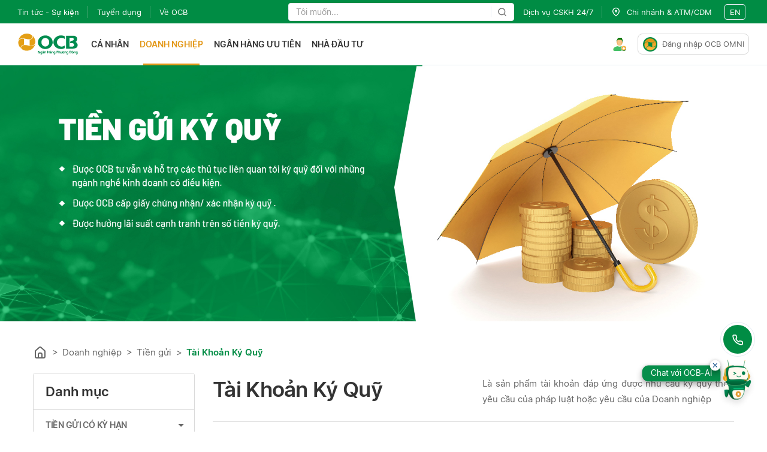

--- FILE ---
content_type: text/html
request_url: https://cdn-media.vinbase.ai/chat-widget/ocb/assets/template/chatbox.html
body_size: 6851
content:
<div class="chat" id="aip-chat-window">
  <div id="chat_header" class="chat_header">
    <div class="chat_option">
      <div class="header_img">
        <img id="header_avatar" src="" alt="avatar" />
      </div>
      <span id="chat_agent" class="chat_agent"></span>
      <div id="chat_switch_language" class="chat_switch_language">
        <svg width="20" height="20" viewBox="0 0 17 17" fill="none" xmlns="http://www.w3.org/2000/svg">
          <path
            d="M11.9667 10C12.0333 9.45 12.0833 8.9 12.0833 8.33333C12.0833 7.76667 12.0333 7.21667 11.9667 6.66667H14.7833C14.9167 7.2 15 7.75833 15 8.33333C15 8.90833 14.9167 9.46667 14.7833 10H11.9667ZM10.4917 14.6333C10.9917 13.7083 11.375 12.7083 11.6417 11.6667H14.1C13.3 13.0417 12.025 14.1083 10.4917 14.6333ZM10.2833 10H6.38333C6.3 9.45 6.25 8.9 6.25 8.33333C6.25 7.76667 6.3 7.20833 6.38333 6.66667H10.2833C10.3583 7.20833 10.4167 7.76667 10.4167 8.33333C10.4167 8.9 10.3583 9.45 10.2833 10ZM8.33333 14.9667C7.64167 13.9667 7.08333 12.8583 6.74167 11.6667H9.925C9.58333 12.8583 9.025 13.9667 8.33333 14.9667ZM5 5H2.56667C3.35833 3.61667 4.64167 2.55 6.16667 2.03333C5.66667 2.95833 5.29167 3.95833 5 5ZM2.56667 11.6667H5C5.29167 12.7083 5.66667 13.7083 6.16667 14.6333C4.64167 14.1083 3.35833 13.0417 2.56667 11.6667ZM1.88333 10C1.75 9.46667 1.66667 8.90833 1.66667 8.33333C1.66667 7.75833 1.75 7.2 1.88333 6.66667H4.7C4.63333 7.21667 4.58333 7.76667 4.58333 8.33333C4.58333 8.9 4.63333 9.45 4.7 10H1.88333ZM8.33333 1.69167C9.025 2.69167 9.58333 3.80833 9.925 5H6.74167C7.08333 3.80833 7.64167 2.69167 8.33333 1.69167ZM14.1 5H11.6417C11.375 3.95833 10.9917 2.95833 10.4917 2.03333C12.025 2.55833 13.3 3.61667 14.1 5ZM8.33333 0C3.725 0 0 3.75 0 8.33333C0 10.5435 0.877974 12.6631 2.44078 14.2259C3.2146 14.9997 4.13326 15.6135 5.1443 16.0323C6.15535 16.4511 7.23898 16.6667 8.33333 16.6667C10.5435 16.6667 12.6631 15.7887 14.2259 14.2259C15.7887 12.6631 16.6667 10.5435 16.6667 8.33333C16.6667 7.23898 16.4511 6.15535 16.0323 5.1443C15.6135 4.13326 14.9997 3.2146 14.2259 2.44078C13.4521 1.66696 12.5334 1.05313 11.5224 0.634337C10.5113 0.215548 9.42768 0 8.33333 0Z"
            fill="black" />
        </svg>
        <span id="chatbot_language_code" class="chatbot_language_code"></span>
      </div>
      <span id="chat_minimize" class="chat_fullscreen_loader">
        <i class="mdi mdi-window-minimize" aria-hidden="true"></i>
      </span>
      <span id="chat_action_header" class="chat_fullscreen_loader" style="display:none">
        <i class="mdi mdi-dots-horizontal" aria-hidden="true"></i>
      </span>
      <div id="menu_switch_language" class="menu_switch_language">
      </div>
      <div id="menu_header_action" class="menu_header_action">
      </div>
    </div>
  </div>
  <div id="welcome_screen" class="cw_body">
    <img id="welcome_screen_image" />
    <div class="welcome_screen_button_container">
      <div id="welcome_screen_button" class="welcome_screen_button">
        TIẾP TỤC
      </div>
      <div id="welcome_screen_guest_button" class="welcome_screen_button guest_button">
        START AS GUEST
      </div>
    </div>
  </div>
  <div id="profile_screen" class="cw_body">
    <p id="get_user_info_title" class="cw_form_title"></p>
  </div>

  <div id="survey_screen" class="cw_body" />
  <div id="chat_screen" class="cw_body">
    <div id="chat_history" class="chat_conversion">
      <div id="loadingOldMsg" style="display:none;height: 30px;text-align: center;">
        <img src="https://cdn-media.vinbase.ai/chat-widget/ocb/assets/svg/typing.svg" alt="typing..." />
      </div>
      <div id="chat_log" class="chat_log"></div>
      <div id="botReplying" style="display:none;height: 40px;text-align: center;">
        <div style="color: #999; font-size: 11px;">OCB-AI đang trả lời, xin vui lòng chờ</div>
        <img src="https://cdn-media.vinbase.ai/chat-widget/ocb/assets/svg/typing.svg" alt="typing..." />
      </div>
    </div>
    <div id="chat_rating">
      <div class="chat_rating_container chat_rating_container_collapsed" id="chat_rating_container">
        <div class="chat_rating_icon">
          <svg width="24" height="24" viewBox="0 0 24 24" fill="none" xmlns="http://www.w3.org/2000/svg">
            <path d="M4.51333 14.9197H7.452L14.4773 7.51326C14.5911 7.3746 14.6769 7.22937 14.7347 7.07759C14.7924 6.92581 14.8213 6.77496 14.8213 6.62505C14.8213 6.47514 14.7911 6.32664 14.7307 6.17954C14.6711 6.03338 14.5867 5.8905 14.4773 5.75089L13.2507 4.41576C13.136 4.2949 13.0036 4.20449 12.8533 4.14452C12.7031 4.08456 12.5547 4.05458 12.408 4.05458C12.2658 4.05458 12.1227 4.08456 11.9787 4.14452C11.8347 4.20449 11.6964 4.2949 11.564 4.41576L4.51333 11.8222V14.9197ZM5.692 13.6745V12.3394L10.2893 7.49359L10.9053 8.17942L11.5307 8.85542L6.95867 13.6745H5.692ZM10.9053 8.17942L11.5307 8.85542L10.2907 7.49218L10.9053 8.17942ZM11.7453 14.9183H19.488V13.5129H13.08L11.7453 14.9183ZM0 24V2.27113C0 1.6237 0.205778 1.08356 0.617333 0.6507C1.02889 0.217837 1.54089 0.000936933 2.15333 0H21.8467C22.46 0 22.972 0.2169 23.3827 0.6507C23.7933 1.0845 23.9991 1.62464 24 2.27113V17.4059C24 18.0524 23.7942 18.5925 23.3827 19.0263C22.9711 19.4601 22.4591 19.6765 21.8467 19.6756H4.10267L0 24ZM3.53333 18.2702H21.8467C22.0511 18.2702 22.2391 18.1802 22.4107 18.0004C22.5822 17.8205 22.6676 17.6223 22.6667 17.4059V2.26972C22.6667 2.05422 22.5813 1.85606 22.4107 1.67524C22.24 1.49441 22.052 1.40446 21.8467 1.4054H2.15333C1.94889 1.4054 1.76089 1.49534 1.58933 1.67524C1.41778 1.85513 1.33244 2.05329 1.33333 2.26972V20.5821L3.53333 18.2702Z" fill="#CCD0D6"/>
          </svg>
        </div>
        <div class="chat_rating_text">Đánh giá trải <br/> nghiệm của bạn ?</div>
      </div>
    </div>
    <div id="chat_input" class="fab_field">
      <div class="menu_persistent" id="menu_persistent">
      </div>
      <div class="sample_suggestion" id="sample_suggestion">

      </div>
      <div class="emoji_list_picker__wrapper">
        <div id="emoji_list_picker" class="emoji_list_picker"></div>
      </div>
      <div class="file_upload_preview__wrapper">
        <span style="color: #999; font-size: 14px">
          The maximum allowed file size is 2MB
        </span>
        <div class="list_file_upload_preview"></div>
      </div>
      <div id="btn_menu_persistent" class="btn_menu_persistent"><i class="mdi mdi-menu" style="font-size:24px"></i>
      </div>
      <input id="chatInput" name="chat_message" placeholder="Nhập tin nhắn" class="chat_field chat_message"
        autocomplete="off" style="float:left"></input>
      <input id="cbUploadFile" type="file" hidden multiple style="display: none;">
      <div id="btn_emoji" class="btn_emoji"><i class="mdi mdi-emoticon" style="font-size:24px"></i></div>
      <div id="btn_send" class="btn_send"><i class="mdi mdi-send" style="font-size:24px"></i></div>
    </div>
  </div>
  <div id="rating-form" class="hide">
    <div class="rating-form-header">
      <svg id="rating-form-close-btn" width="26" height="26" viewBox="0 0 26 26" fill="none" xmlns="http://www.w3.org/2000/svg">
        <path d="M19.9331 6.36517C19.7342 6.16586 19.4642 6.05386 19.1827 6.05386C18.9011 6.05386 18.6311 6.16586 18.4323 6.36517L13.2275 11.5593L8.0227 6.35453C7.82384 6.15522 7.55386 6.04321 7.27231 6.04321C6.99077 6.04321 6.72079 6.15522 6.52193 6.35453C6.10682 6.76963 6.10682 7.44019 6.52193 7.8553L11.7267 13.0601L6.52193 18.2649C6.10682 18.68 6.10682 19.3506 6.52193 19.7657C6.93703 20.1808 7.60759 20.1808 8.0227 19.7657L13.2275 14.5609L18.4323 19.7657C18.8474 20.1808 19.518 20.1808 19.9331 19.7657C20.3482 19.3506 20.3482 18.68 19.9331 18.2649L14.7283 13.0601L19.9331 7.8553C20.3375 7.45083 20.3375 6.76963 19.9331 6.36517Z" fill="black"/>
      </svg>
    </div>
    <div class="rating-form-title" id="rating-form-title">
      Trải nghiệm của bạn với <br/> OCB OMNI như thế nào
    </div>
    <div class="rating-form-content">
      <div id="rating-form-step-1">
        <div class="rating-form-level">
          <svg class="rating-icon" value="Rất không hài lòng" valuenumber="1" width="40" height="41" viewBox="0 0 40 41" fill="none" xmlns="http://www.w3.org/2000/svg">
            <path d="M19.9986 38.3898C31.6667 38.3898 37.4972 30.5554 37.4972 20.8912C37.4972 11.227 31.6667 3.39258 19.9986 3.39258C8.33054 3.39258 2.5 11.227 2.5 20.8912C2.5 30.5554 8.33054 38.3898 19.9986 38.3898Z" fill="#F8312F"/>
            <path d="M13.125 27.1426C16.2316 27.1426 18.75 24.6242 18.75 21.5176C18.75 18.411 16.2316 15.8926 13.125 15.8926C10.0184 15.8926 7.5 18.411 7.5 21.5176C7.5 24.6242 10.0184 27.1426 13.125 27.1426Z" fill="white"/>
            <path d="M26.875 27.1426C29.9816 27.1426 32.5 24.6242 32.5 21.5176C32.5 18.411 29.9816 15.8926 26.875 15.8926C23.7684 15.8926 21.25 18.411 21.25 21.5176C21.25 24.6242 23.7684 27.1426 26.875 27.1426Z" fill="white"/>
            <path d="M17.8623 16.5189C18.3794 16.5465 18.7762 16.988 18.7486 17.505C18.7211 18.022 18.2796 18.4188 17.7626 18.3913C16.4911 18.3235 15.2767 18.0118 14.2416 17.2909C13.1975 16.5638 12.4163 15.4765 11.9234 14.0024C11.7591 13.5114 12.0241 12.9802 12.5151 12.816C13.0061 12.6518 13.5373 12.9167 13.7015 13.4077C14.0894 14.5674 14.6543 15.2935 15.3131 15.7523C15.9807 16.2172 16.8259 16.4637 17.8623 16.5189Z" fill="#402A32"/>
            <path d="M22.1376 16.5189C21.6205 16.5465 21.2237 16.988 21.2513 17.505C21.2788 18.022 21.7203 18.4188 22.2373 18.3913C23.5088 18.3235 24.7232 18.0118 25.7583 17.2909C26.8024 16.5638 27.5836 15.4765 28.0765 14.0024C28.2408 13.5114 27.9758 12.9802 27.4848 12.816C26.9938 12.6518 26.4626 12.9167 26.2984 13.4077C25.9105 14.5674 25.3456 15.2935 24.6868 15.7523C24.0192 16.2172 23.174 16.4637 22.1376 16.5189Z" fill="#402A32"/>
            <path d="M19.9999 30.8926C17.4942 30.8926 16.3324 32.2729 16.118 32.7016C15.8092 33.3191 15.0584 33.5694 14.4409 33.2606C13.8235 32.9519 13.5732 32.201 13.8819 31.5836C14.5009 30.3457 16.5057 28.3926 19.9999 28.3926C23.4942 28.3926 25.499 30.3457 26.118 31.5836C26.4267 32.201 26.1764 32.9519 25.559 33.2606C24.9415 33.5694 24.1907 33.3191 23.8819 32.7016C23.6675 32.2729 22.5057 30.8926 19.9999 30.8926Z" fill="#402A32"/>
            <path d="M17.5 22.1426C17.5 23.5233 16.3807 24.6426 15 24.6426C13.6193 24.6426 12.5 23.5233 12.5 22.1426C12.5 20.7619 13.6193 19.6426 15 19.6426C16.3807 19.6426 17.5 20.7619 17.5 22.1426Z" fill="#402A32"/>
            <path d="M27.5 22.1426C27.5 23.5233 26.3807 24.6426 25 24.6426C23.6193 24.6426 22.5 23.5233 22.5 22.1426C22.5 20.7619 23.6193 19.6426 25 19.6426C26.3807 19.6426 27.5 20.7619 27.5 22.1426Z" fill="#402A32"/>
          </svg>
          <svg class="rating-icon" value="Không hài lòng" valuenumber="2" width="41" height="41" viewBox="0 0 41 41" fill="none" xmlns="http://www.w3.org/2000/svg">
            <path d="M20.25 38.3913C31.9181 38.3913 37.7486 30.5569 37.7486 20.8926C37.7486 11.2284 31.9181 3.39404 20.25 3.39404C8.58193 3.39404 2.75139 11.2284 2.75139 20.8926C2.75139 30.5569 8.58193 38.3913 20.25 38.3913Z" fill="#FFB02E"/>
            <path d="M13.2739 24.2341C16.1775 24.2341 18.5313 21.8771 18.5313 18.9696C18.5313 16.0621 16.1775 13.7051 13.2739 13.7051C10.3703 13.7051 8.01642 16.0621 8.01642 18.9696C8.01642 21.8771 10.3703 24.2341 13.2739 24.2341Z" fill="white"/>
            <path d="M27.2104 24.3301C30.1404 24.3301 32.5157 21.9516 32.5157 19.0176C32.5157 16.0836 30.1404 13.7051 27.2104 13.7051C24.2803 13.7051 21.905 16.0836 21.905 19.0176C21.905 21.9516 24.2803 24.3301 27.2104 24.3301Z" fill="white"/>
            <path d="M16.5 19.6426C16.5 21.0233 15.3807 22.1426 14 22.1426C12.6193 22.1426 11.5 21.0233 11.5 19.6426C11.5 18.2619 12.6193 17.1426 14 17.1426C15.3807 17.1426 16.5 18.2619 16.5 19.6426Z" fill="#402A32"/>
            <path d="M29 19.6426C29 21.0233 27.8807 22.1426 26.5 22.1426C25.1193 22.1426 24 21.0233 24 19.6426C24 18.2619 25.1193 17.1426 26.5 17.1426C27.8807 17.1426 29 18.2619 29 19.6426Z" fill="#402A32"/>
            <path d="M25.5569 31.7672C22.6213 28.853 17.874 28.8632 14.9481 31.7998C14.4608 32.2889 13.6693 32.2903 13.1803 31.8031C12.6912 31.3158 12.6898 30.5243 13.1771 30.0353C17.0761 26.122 23.4038 26.1071 27.3182 29.9929C27.8081 30.4793 27.811 31.2708 27.3247 31.7607C26.8383 32.2506 26.0469 32.2535 25.5569 31.7672Z" fill="#402A32"/>
          </svg>
          <svg class="rating-icon" value="Bình thường" valuenumber="3" width="41" height="41" viewBox="0 0 41 41" fill="none" xmlns="http://www.w3.org/2000/svg">
            <path d="M20.4986 38.3898C32.1667 38.3898 37.9972 30.5554 37.9972 20.8912C37.9972 11.227 32.1667 3.39258 20.4986 3.39258C8.83054 3.39258 3 11.227 3 20.8912C3 30.5554 8.83054 38.3898 20.4986 38.3898Z" fill="#FFB02E"/>
            <path d="M13.625 21.2051C16.559 21.2051 18.9375 18.8266 18.9375 15.8926C18.9375 12.9586 16.559 10.5801 13.625 10.5801C10.691 10.5801 8.3125 12.9586 8.3125 15.8926C8.3125 18.8266 10.691 21.2051 13.625 21.2051Z" fill="white"/>
            <path d="M27.375 21.2051C30.309 21.2051 32.6875 18.8266 32.6875 15.8926C32.6875 12.9586 30.309 10.5801 27.375 10.5801C24.441 10.5801 22.0625 12.9586 22.0625 15.8926C22.0625 18.8266 24.441 21.2051 27.375 21.2051Z" fill="white"/>
            <path d="M14.25 18.3926C15.6307 18.3926 16.75 17.2733 16.75 15.8926C16.75 14.5119 15.6307 13.3926 14.25 13.3926C12.8693 13.3926 11.75 14.5119 11.75 15.8926C11.75 17.2733 12.8693 18.3926 14.25 18.3926Z" fill="#402A32"/>
            <path d="M26.75 18.3926C28.1307 18.3926 29.25 17.2733 29.25 15.8926C29.25 14.5119 28.1307 13.3926 26.75 13.3926C25.3693 13.3926 24.25 14.5119 24.25 15.8926C24.25 17.2733 25.3693 18.3926 26.75 18.3926Z" fill="#402A32"/>
            <path d="M14.25 24.6426C13.5596 24.6426 13 25.2022 13 25.8926C13 26.5829 13.5596 27.1426 14.25 27.1426H26.75C27.4404 27.1426 28 26.5829 28 25.8926C28 25.2022 27.4404 24.6426 26.75 24.6426H14.25Z" fill="#402A32"/>
          </svg>
          <svg class="rating-icon" value="Hài lòng" valuenumber="4" width="41" height="41" viewBox="0 0 41 41" fill="none" xmlns="http://www.w3.org/2000/svg">
            <path d="M20.7486 38.3898C32.4167 38.3898 38.2472 30.5554 38.2472 20.8912C38.2472 11.227 32.4167 3.39258 20.7486 3.39258C9.08054 3.39258 3.25 11.227 3.25 20.8912C3.25 30.5554 9.08054 38.3898 20.7486 38.3898Z" fill="#FFB02E"/>
            <path d="M13.7736 21.1731C16.6772 21.1731 19.031 18.8193 19.031 15.9157C19.031 13.012 16.6772 10.6582 13.7736 10.6582C10.87 10.6582 8.51611 13.012 8.51611 15.9157C8.51611 18.8193 10.87 21.1731 13.7736 21.1731Z" fill="white"/>
            <path d="M27.71 21.269C30.6401 21.269 33.0154 18.8937 33.0154 15.9636C33.0154 13.0335 30.6401 10.6582 27.71 10.6582C24.78 10.6582 22.4047 13.0335 22.4047 15.9636C22.4047 18.8937 24.78 21.269 27.71 21.269Z" fill="white"/>
            <path fill-rule="evenodd" clip-rule="evenodd" d="M14.5 18.3926C15.8807 18.3926 17 17.2733 17 15.8926C17 14.5119 15.8807 13.3926 14.5 13.3926C13.1193 13.3926 12 14.5119 12 15.8926C12 17.2733 13.1193 18.3926 14.5 18.3926ZM27 18.3926C28.3807 18.3926 29.5 17.2733 29.5 15.8926C29.5 14.5119 28.3807 13.3926 27 13.3926C25.6193 13.3926 24.5 14.5119 24.5 15.8926C24.5 17.2733 25.6193 18.3926 27 18.3926Z" fill="#402A32"/>
            <path fill-rule="evenodd" clip-rule="evenodd" d="M13.7501 23.6427C14.3024 23.2284 15.0859 23.3404 15.5001 23.8927C15.8868 24.4083 17.6398 25.8927 20.7501 25.8927C23.8603 25.8927 25.6134 24.4083 26.0001 23.8927C26.4143 23.3404 27.1978 23.2284 27.7501 23.6427C28.3024 24.0569 28.4143 24.8404 28.0001 25.3927C27.1368 26.5437 24.6398 28.3927 20.7501 28.3927C16.8603 28.3927 14.3634 26.5437 13.5001 25.3927C13.0859 24.8404 13.1978 24.0569 13.7501 23.6427Z" fill="#402A32"/>
          </svg>
          <svg class="rating-icon" value="Rất hài lòng" valuenumber="5" width="40" height="41" viewBox="0 0 40 41" fill="none" xmlns="http://www.w3.org/2000/svg">
            <path d="M19.9986 38.3898C31.6667 38.3898 37.4972 30.5554 37.4972 20.8912C37.4972 11.227 31.6667 3.39258 19.9986 3.39258C8.33054 3.39258 2.5 11.227 2.5 20.8912C2.5 30.5554 8.33054 38.3898 19.9986 38.3898Z" fill="#FFB02E"/>
            <path d="M7.1592 20.1855L10.9718 17.2201C11.5453 16.774 12.2845 16.5995 12.997 16.742L17.5593 17.6545C17.8027 17.7032 18.0029 17.4624 17.9107 17.232L16.1468 12.8221C15.8228 12.012 15.9445 11.0916 16.468 10.3936L18.7002 7.4174C18.9601 7.07084 18.6863 6.58023 18.2549 6.61946L13.8893 7.01633C13.0258 7.09483 12.1832 6.72027 11.663 6.02659L9.95776 3.75297C9.49098 3.13061 8.5078 3.35362 8.35523 4.11646L7.76559 7.06468C7.5999 7.89311 7.02702 8.58182 6.24261 8.89558L3.08085 10.1603C2.34755 10.4536 2.28333 11.4667 2.97373 11.8503L5.45199 13.2271C6.31705 13.7077 6.81721 14.6533 6.72762 15.6388L6.35428 19.7455C6.31468 20.1811 6.81396 20.454 7.1592 20.1855Z" fill="#00804B"/>
            <path d="M32.8408 20.1855L29.0282 17.2201C28.4547 16.774 27.7155 16.5995 27.003 16.742L22.4407 17.6545C22.1973 17.7032 21.9971 17.4624 22.0893 17.232L23.8532 12.8221C24.1772 12.012 24.0555 11.0916 23.532 10.3936L21.2998 7.4174C21.0399 7.07084 21.3137 6.58023 21.7451 6.61946L26.1107 7.01633C26.9742 7.09483 27.8168 6.72027 28.337 6.02659L30.0422 3.75297C30.509 3.13061 31.4922 3.35362 31.6448 4.11646L32.2344 7.06468C32.4001 7.89311 32.973 8.58182 33.7574 8.89558L36.9192 10.1603C37.6525 10.4536 37.7167 11.4667 37.0263 11.8503L34.548 13.2271C33.683 13.7077 33.1828 14.6533 33.2724 15.6388L33.6457 19.7455C33.6853 20.1811 33.186 20.454 32.8408 20.1855Z" fill="#00804B"/>
            <path d="M20 33.3926C8.75 33.3926 8.75 22.1426 8.75 22.1426H31.25C31.25 22.1426 31.25 33.3926 20 33.3926Z" fill="#BB1D80"/>
            <path d="M10 22.7676V22.1426H30V22.7676C30 23.4579 29.4404 24.0176 28.75 24.0176H11.25C10.5596 24.0176 10 23.4579 10 22.7676Z" fill="white"/>
          </svg>
        </div>
        <div class="rating-form-level-text" id="rating-form-level-text"></div>
        <div class="rating-form-desc">Biết được trải nghiệm của bạn giúp OCB hiểu và <br/> phục vụ bạn tốt hơn</div>
      </div>
      <div id="rating-form-step-2" class="hide">
        <div class="reason-radio-group">
          <div class="radio-option">
            <input type="radio" id="time_reason" name="reason" value="Thời gian phản hồi">
            <label for="time_reason">Thời gian phản hồi</label><br>
          </div>
          <div class="radio-option">
            <input type="radio" name="reason" id="content_reason" value="Nội dung phản hồi">
            <label for="content_reason">Nội dung phản hồi</label><br>
          </div>
          <div class="radio-option">
            <input type="radio" name="reason" id="ui_reason" value="Thiết kế giao diện">
            <label for="ui_reason">Thiết kế giao diện</label><br>
          </div>
          <div class="radio-option">
            <input type="radio" name="reason" id="other_reason" value="Khác">
            <label for="other_reason">Khác</label><br>
          </div>
        </div>
        <div class="rating-form-feedback">
          <textarea id="rating-form-feedback-text-area" placeholder="Để lại ý kiến của bạn ở đây"></textarea>
          <svg id="rating-form-feedback-text-area-clear" class="hide" width="24" height="25" viewBox="0 0 24 25" fill="none" xmlns="http://www.w3.org/2000/svg">
            <rect width="24" height="24" transform="translate(0 0.0726318)" fill="white" fill-opacity="0.01"/>
            <path d="M12 3.07263C16.9706 3.07263 21 7.10207 21 12.0726C21 17.0432 16.9706 21.0726 12 21.0726C7.02944 21.0726 3 17.0432 3 12.0726C3 7.10207 7.02944 3.07263 12 3.07263ZM9.80146 8.83052C9.50916 8.62802 9.10502 8.65695 8.84467 8.9173L8.75789 9.02117C8.55539 9.31348 8.58432 9.71761 8.84467 9.97796L10.9395 12.0726L8.84467 14.1673L8.75789 14.2712C8.55539 14.5635 8.58432 14.9676 8.84467 15.228L8.94854 15.3147C9.24084 15.5172 9.64498 15.4883 9.90533 15.228L12 13.1331L14.0947 15.228L14.1985 15.3147C14.4908 15.5172 14.895 15.4883 15.1553 15.228L15.2421 15.1241C15.4446 14.8318 15.4157 14.4277 15.1553 14.1673L13.0605 12.0726L15.1553 9.97796L15.2421 9.87409C15.4446 9.58179 15.4157 9.17765 15.1553 8.9173L15.0515 8.83052C14.7592 8.62802 14.355 8.65695 14.0947 8.9173L12 11.0121L9.90533 8.9173L9.80146 8.83052Z" fill="#A4ABA7"/>
          </svg>
        </div>
      </div>
    </div>
    <div class="rating-form-btn-group">
      <div class="rating-form-btn-submit" id="rating-form-btn-submit">Tiếp tục</div>
      <div class="rating-form-btn-cancel" id="rating-form-btn-cancel">Bỏ qua</div>
    </div>
  </div>
  <div id="chat_footer" class="chat_footer">
    <!-- <span class="bottom-bar-text" id="poweredByVinbase">Đơn vị phát triển </span>
    <a href="https://vinbigdata.com/" target="_blank" style="text-decoration: none;"><span
        class="bottom-bar-text" style="color:#0040bf; margin-left: 4px">VinBigdata</span></a> -->
  </div>
</div>
<div class="aip-chat-box-subpanel" id="aip-chat-box-subpanel">
  <div id="panel_header" class="chat_header">
    <div class="chat_option">
      <span id="panel_title" class="panel_title">Title</span>
      <span id="panel_close" class="chat_fullscreen_loader">
        <i class="mdi mdi-close"></i>
      </span>
    </div>
  </div>
  <div id="panel_container" class="panel_container">
    <iframe id="panel_container_iframe" src="" webkitallowfullscreen="true" mozallowfullscreen="true"
      allowfullscreen="true" class="panel_container_iframe" frameborder="no"></iframe>
  </div>
</div>

--- FILE ---
content_type: application/javascript
request_url: https://ocb.com.vn/polyfills.aa3b940c292ec282.js
body_size: 13159
content:
(self.webpackChunkocb_fe=self.webpackChunkocb_fe||[]).push([[3461],{4050:(fe,ve,v)=>{"use strict";v(6935),v(8823).polyfill()},8823:fe=>{!function(){"use strict";fe.exports={polyfill:function ve(){var v=window,se=document;if(!("scrollBehavior"in se.documentElement.style)||!0===v.__forceSmoothScrollPolyfill__){var pe=v.HTMLElement||v.Element,Ce=468,_e={scroll:v.scroll||v.scrollTo,scrollBy:v.scrollBy,elementScroll:pe.prototype.scroll||ce,scrollIntoView:pe.prototype.scrollIntoView},Oe=v.performance&&v.performance.now?v.performance.now.bind(v.performance):Date.now,ie=function He(h){return new RegExp(["MSIE ","Trident/","Edge/"].join("|")).test(h)}(v.navigator.userAgent)?1:0;v.scroll=v.scrollTo=function(){if(void 0!==arguments[0]){if(!0===ge(arguments[0]))return void _e.scroll.call(v,void 0!==arguments[0].left?arguments[0].left:"object"!=typeof arguments[0]?arguments[0]:v.scrollX||v.pageXOffset,void 0!==arguments[0].top?arguments[0].top:void 0!==arguments[1]?arguments[1]:v.scrollY||v.pageYOffset);Ne.call(v,se.body,void 0!==arguments[0].left?~~arguments[0].left:v.scrollX||v.pageXOffset,void 0!==arguments[0].top?~~arguments[0].top:v.scrollY||v.pageYOffset)}},v.scrollBy=function(){if(void 0!==arguments[0]){if(ge(arguments[0]))return void _e.scrollBy.call(v,void 0!==arguments[0].left?arguments[0].left:"object"!=typeof arguments[0]?arguments[0]:0,void 0!==arguments[0].top?arguments[0].top:void 0!==arguments[1]?arguments[1]:0);Ne.call(v,se.body,~~arguments[0].left+(v.scrollX||v.pageXOffset),~~arguments[0].top+(v.scrollY||v.pageYOffset))}},pe.prototype.scroll=pe.prototype.scrollTo=function(){if(void 0!==arguments[0]){if(!0===ge(arguments[0])){if("number"==typeof arguments[0]&&void 0===arguments[1])throw new SyntaxError("Value could not be converted");return void _e.elementScroll.call(this,void 0!==arguments[0].left?~~arguments[0].left:"object"!=typeof arguments[0]?~~arguments[0]:this.scrollLeft,void 0!==arguments[0].top?~~arguments[0].top:void 0!==arguments[1]?~~arguments[1]:this.scrollTop)}var h=arguments[0].left,Y=arguments[0].top;Ne.call(this,this,typeof h>"u"?this.scrollLeft:~~h,typeof Y>"u"?this.scrollTop:~~Y)}},pe.prototype.scrollBy=function(){if(void 0!==arguments[0]){if(!0===ge(arguments[0]))return void _e.elementScroll.call(this,void 0!==arguments[0].left?~~arguments[0].left+this.scrollLeft:~~arguments[0]+this.scrollLeft,void 0!==arguments[0].top?~~arguments[0].top+this.scrollTop:~~arguments[1]+this.scrollTop);this.scroll({left:~~arguments[0].left+this.scrollLeft,top:~~arguments[0].top+this.scrollTop,behavior:arguments[0].behavior})}},pe.prototype.scrollIntoView=function(){if(!0!==ge(arguments[0])){var h=function be(h){for(;h!==se.body&&!1===Ze(h);)h=h.parentNode||h.host;return h}(this),Y=h.getBoundingClientRect(),Q=this.getBoundingClientRect();h!==se.body?(Ne.call(this,h,h.scrollLeft+Q.left-Y.left,h.scrollTop+Q.top-Y.top),"fixed"!==v.getComputedStyle(h).position&&v.scrollBy({left:Y.left,top:Y.top,behavior:"smooth"})):v.scrollBy({left:Q.left,top:Q.top,behavior:"smooth"})}else _e.scrollIntoView.call(this,void 0===arguments[0]||arguments[0])}}function ce(h,Y){this.scrollLeft=h,this.scrollTop=Y}function ge(h){if(null===h||"object"!=typeof h||void 0===h.behavior||"auto"===h.behavior||"instant"===h.behavior)return!0;if("object"==typeof h&&"smooth"===h.behavior)return!1;throw new TypeError("behavior member of ScrollOptions "+h.behavior+" is not a valid value for enumeration ScrollBehavior.")}function De(h,Y){return"Y"===Y?h.clientHeight+ie<h.scrollHeight:"X"===Y?h.clientWidth+ie<h.scrollWidth:void 0}function H(h,Y){var Q=v.getComputedStyle(h,null)["overflow"+Y];return"auto"===Q||"scroll"===Q}function Ze(h){var Y=De(h,"Y")&&H(h,"Y"),Q=De(h,"X")&&H(h,"X");return Y||Q}function z(h){var Q,Ee,ae,le=(Oe()-h.startTime)/Ce;Q=function Re(h){return.5*(1-Math.cos(Math.PI*h))}(le=le>1?1:le),h.method.call(h.scrollable,Ee=h.startX+(h.x-h.startX)*Q,ae=h.startY+(h.y-h.startY)*Q),(Ee!==h.x||ae!==h.y)&&v.requestAnimationFrame(z.bind(v,h))}function Ne(h,Y,Q){var Ee,ae,le,Ie,Le=Oe();h===se.body?(Ee=v,ae=v.scrollX||v.pageXOffset,le=v.scrollY||v.pageYOffset,Ie=_e.scroll):(Ee=h,ae=h.scrollLeft,le=h.scrollTop,Ie=ce),z({scrollable:Ee,method:Ie,startTime:Le,startX:ae,startY:le,x:Y,y:Q})}}}}()},6935:()=>{"use strict";!function(e){const n=e.performance;function i(A){n&&n.mark&&n.mark(A)}function o(A,T){n&&n.measure&&n.measure(A,T)}i("Zone");const c=e.__Zone_symbol_prefix||"__zone_symbol__";function a(A){return c+A}const p=!0===e[a("forceDuplicateZoneCheck")];if(e.Zone){if(p||"function"!=typeof e.Zone.__symbol__)throw new Error("Zone already loaded.");return e.Zone}let _=(()=>{class A{static{this.__symbol__=a}static assertZonePatched(){if(e.Promise!==me.ZoneAwarePromise)throw new Error("Zone.js has detected that ZoneAwarePromise `(window|global).Promise` has been overwritten.\nMost likely cause is that a Promise polyfill has been loaded after Zone.js (Polyfilling Promise api is not necessary when zone.js is loaded. If you must load one, do so before loading zone.js.)")}static get root(){let t=A.current;for(;t.parent;)t=t.parent;return t}static get current(){return W.zone}static get currentTask(){return de}static __load_patch(t,r,b=!1){if(me.hasOwnProperty(t)){if(!b&&p)throw Error("Already loaded patch: "+t)}else if(!e["__Zone_disable_"+t]){const O="Zone:"+t;i(O),me[t]=r(e,A,J),o(O,O)}}get parent(){return this._parent}get name(){return this._name}constructor(t,r){this._parent=t,this._name=r?r.name||"unnamed":"<root>",this._properties=r&&r.properties||{},this._zoneDelegate=new w(this,this._parent&&this._parent._zoneDelegate,r)}get(t){const r=this.getZoneWith(t);if(r)return r._properties[t]}getZoneWith(t){let r=this;for(;r;){if(r._properties.hasOwnProperty(t))return r;r=r._parent}return null}fork(t){if(!t)throw new Error("ZoneSpec required!");return this._zoneDelegate.fork(this,t)}wrap(t,r){if("function"!=typeof t)throw new Error("Expecting function got: "+t);const b=this._zoneDelegate.intercept(this,t,r),O=this;return function(){return O.runGuarded(b,this,arguments,r)}}run(t,r,b,O){W={parent:W,zone:this};try{return this._zoneDelegate.invoke(this,t,r,b,O)}finally{W=W.parent}}runGuarded(t,r=null,b,O){W={parent:W,zone:this};try{try{return this._zoneDelegate.invoke(this,t,r,b,O)}catch(ee){if(this._zoneDelegate.handleError(this,ee))throw ee}}finally{W=W.parent}}runTask(t,r,b){if(t.zone!=this)throw new Error("A task can only be run in the zone of creation! (Creation: "+(t.zone||te).name+"; Execution: "+this.name+")");if(t.state===X&&(t.type===re||t.type===R))return;const O=t.state!=m;O&&t._transitionTo(m,B),t.runCount++;const ee=de;de=t,W={parent:W,zone:this};try{t.type==R&&t.data&&!t.data.isPeriodic&&(t.cancelFn=void 0);try{return this._zoneDelegate.invokeTask(this,t,r,b)}catch(l){if(this._zoneDelegate.handleError(this,l))throw l}}finally{t.state!==X&&t.state!==d&&(t.type==re||t.data&&t.data.isPeriodic?O&&t._transitionTo(B,m):(t.runCount=0,this._updateTaskCount(t,-1),O&&t._transitionTo(X,m,X))),W=W.parent,de=ee}}scheduleTask(t){if(t.zone&&t.zone!==this){let b=this;for(;b;){if(b===t.zone)throw Error(`can not reschedule task to ${this.name} which is descendants of the original zone ${t.zone.name}`);b=b.parent}}t._transitionTo(K,X);const r=[];t._zoneDelegates=r,t._zone=this;try{t=this._zoneDelegate.scheduleTask(this,t)}catch(b){throw t._transitionTo(d,K,X),this._zoneDelegate.handleError(this,b),b}return t._zoneDelegates===r&&this._updateTaskCount(t,1),t.state==K&&t._transitionTo(B,K),t}scheduleMicroTask(t,r,b,O){return this.scheduleTask(new g(M,t,r,b,O,void 0))}scheduleMacroTask(t,r,b,O,ee){return this.scheduleTask(new g(R,t,r,b,O,ee))}scheduleEventTask(t,r,b,O,ee){return this.scheduleTask(new g(re,t,r,b,O,ee))}cancelTask(t){if(t.zone!=this)throw new Error("A task can only be cancelled in the zone of creation! (Creation: "+(t.zone||te).name+"; Execution: "+this.name+")");if(t.state===B||t.state===m){t._transitionTo(G,B,m);try{this._zoneDelegate.cancelTask(this,t)}catch(r){throw t._transitionTo(d,G),this._zoneDelegate.handleError(this,r),r}return this._updateTaskCount(t,-1),t._transitionTo(X,G),t.runCount=0,t}}_updateTaskCount(t,r){const b=t._zoneDelegates;-1==r&&(t._zoneDelegates=null);for(let O=0;O<b.length;O++)b[O]._updateTaskCount(t.type,r)}}return A})();const P={name:"",onHasTask:(A,T,t,r)=>A.hasTask(t,r),onScheduleTask:(A,T,t,r)=>A.scheduleTask(t,r),onInvokeTask:(A,T,t,r,b,O)=>A.invokeTask(t,r,b,O),onCancelTask:(A,T,t,r)=>A.cancelTask(t,r)};class w{constructor(T,t,r){this._taskCounts={microTask:0,macroTask:0,eventTask:0},this.zone=T,this._parentDelegate=t,this._forkZS=r&&(r&&r.onFork?r:t._forkZS),this._forkDlgt=r&&(r.onFork?t:t._forkDlgt),this._forkCurrZone=r&&(r.onFork?this.zone:t._forkCurrZone),this._interceptZS=r&&(r.onIntercept?r:t._interceptZS),this._interceptDlgt=r&&(r.onIntercept?t:t._interceptDlgt),this._interceptCurrZone=r&&(r.onIntercept?this.zone:t._interceptCurrZone),this._invokeZS=r&&(r.onInvoke?r:t._invokeZS),this._invokeDlgt=r&&(r.onInvoke?t:t._invokeDlgt),this._invokeCurrZone=r&&(r.onInvoke?this.zone:t._invokeCurrZone),this._handleErrorZS=r&&(r.onHandleError?r:t._handleErrorZS),this._handleErrorDlgt=r&&(r.onHandleError?t:t._handleErrorDlgt),this._handleErrorCurrZone=r&&(r.onHandleError?this.zone:t._handleErrorCurrZone),this._scheduleTaskZS=r&&(r.onScheduleTask?r:t._scheduleTaskZS),this._scheduleTaskDlgt=r&&(r.onScheduleTask?t:t._scheduleTaskDlgt),this._scheduleTaskCurrZone=r&&(r.onScheduleTask?this.zone:t._scheduleTaskCurrZone),this._invokeTaskZS=r&&(r.onInvokeTask?r:t._invokeTaskZS),this._invokeTaskDlgt=r&&(r.onInvokeTask?t:t._invokeTaskDlgt),this._invokeTaskCurrZone=r&&(r.onInvokeTask?this.zone:t._invokeTaskCurrZone),this._cancelTaskZS=r&&(r.onCancelTask?r:t._cancelTaskZS),this._cancelTaskDlgt=r&&(r.onCancelTask?t:t._cancelTaskDlgt),this._cancelTaskCurrZone=r&&(r.onCancelTask?this.zone:t._cancelTaskCurrZone),this._hasTaskZS=null,this._hasTaskDlgt=null,this._hasTaskDlgtOwner=null,this._hasTaskCurrZone=null;const b=r&&r.onHasTask;(b||t&&t._hasTaskZS)&&(this._hasTaskZS=b?r:P,this._hasTaskDlgt=t,this._hasTaskDlgtOwner=this,this._hasTaskCurrZone=T,r.onScheduleTask||(this._scheduleTaskZS=P,this._scheduleTaskDlgt=t,this._scheduleTaskCurrZone=this.zone),r.onInvokeTask||(this._invokeTaskZS=P,this._invokeTaskDlgt=t,this._invokeTaskCurrZone=this.zone),r.onCancelTask||(this._cancelTaskZS=P,this._cancelTaskDlgt=t,this._cancelTaskCurrZone=this.zone))}fork(T,t){return this._forkZS?this._forkZS.onFork(this._forkDlgt,this.zone,T,t):new _(T,t)}intercept(T,t,r){return this._interceptZS?this._interceptZS.onIntercept(this._interceptDlgt,this._interceptCurrZone,T,t,r):t}invoke(T,t,r,b,O){return this._invokeZS?this._invokeZS.onInvoke(this._invokeDlgt,this._invokeCurrZone,T,t,r,b,O):t.apply(r,b)}handleError(T,t){return!this._handleErrorZS||this._handleErrorZS.onHandleError(this._handleErrorDlgt,this._handleErrorCurrZone,T,t)}scheduleTask(T,t){let r=t;if(this._scheduleTaskZS)this._hasTaskZS&&r._zoneDelegates.push(this._hasTaskDlgtOwner),r=this._scheduleTaskZS.onScheduleTask(this._scheduleTaskDlgt,this._scheduleTaskCurrZone,T,t),r||(r=t);else if(t.scheduleFn)t.scheduleFn(t);else{if(t.type!=M)throw new Error("Task is missing scheduleFn.");C(t)}return r}invokeTask(T,t,r,b){return this._invokeTaskZS?this._invokeTaskZS.onInvokeTask(this._invokeTaskDlgt,this._invokeTaskCurrZone,T,t,r,b):t.callback.apply(r,b)}cancelTask(T,t){let r;if(this._cancelTaskZS)r=this._cancelTaskZS.onCancelTask(this._cancelTaskDlgt,this._cancelTaskCurrZone,T,t);else{if(!t.cancelFn)throw Error("Task is not cancelable");r=t.cancelFn(t)}return r}hasTask(T,t){try{this._hasTaskZS&&this._hasTaskZS.onHasTask(this._hasTaskDlgt,this._hasTaskCurrZone,T,t)}catch(r){this.handleError(T,r)}}_updateTaskCount(T,t){const r=this._taskCounts,b=r[T],O=r[T]=b+t;if(O<0)throw new Error("More tasks executed then were scheduled.");0!=b&&0!=O||this.hasTask(this.zone,{microTask:r.microTask>0,macroTask:r.macroTask>0,eventTask:r.eventTask>0,change:T})}}class g{constructor(T,t,r,b,O,ee){if(this._zone=null,this.runCount=0,this._zoneDelegates=null,this._state="notScheduled",this.type=T,this.source=t,this.data=b,this.scheduleFn=O,this.cancelFn=ee,!r)throw new Error("callback is not defined");this.callback=r;const l=this;this.invoke=T===re&&b&&b.useG?g.invokeTask:function(){return g.invokeTask.call(e,l,this,arguments)}}static invokeTask(T,t,r){T||(T=this),oe++;try{return T.runCount++,T.zone.runTask(T,t,r)}finally{1==oe&&E(),oe--}}get zone(){return this._zone}get state(){return this._state}cancelScheduleRequest(){this._transitionTo(X,K)}_transitionTo(T,t,r){if(this._state!==t&&this._state!==r)throw new Error(`${this.type} '${this.source}': can not transition to '${T}', expecting state '${t}'${r?" or '"+r+"'":""}, was '${this._state}'.`);this._state=T,T==X&&(this._zoneDelegates=null)}toString(){return this.data&&typeof this.data.handleId<"u"?this.data.handleId.toString():Object.prototype.toString.call(this)}toJSON(){return{type:this.type,state:this.state,source:this.source,zone:this.zone.name,runCount:this.runCount}}}const j=a("setTimeout"),I=a("Promise"),L=a("then");let ne,U=[],V=!1;function $(A){if(ne||e[I]&&(ne=e[I].resolve(0)),ne){let T=ne[L];T||(T=ne.then),T.call(ne,A)}else e[j](A,0)}function C(A){0===oe&&0===U.length&&$(E),A&&U.push(A)}function E(){if(!V){for(V=!0;U.length;){const A=U;U=[];for(let T=0;T<A.length;T++){const t=A[T];try{t.zone.runTask(t,null,null)}catch(r){J.onUnhandledError(r)}}}J.microtaskDrainDone(),V=!1}}const te={name:"NO ZONE"},X="notScheduled",K="scheduling",B="scheduled",m="running",G="canceling",d="unknown",M="microTask",R="macroTask",re="eventTask",me={},J={symbol:a,currentZoneFrame:()=>W,onUnhandledError:q,microtaskDrainDone:q,scheduleMicroTask:C,showUncaughtError:()=>!_[a("ignoreConsoleErrorUncaughtError")],patchEventTarget:()=>[],patchOnProperties:q,patchMethod:()=>q,bindArguments:()=>[],patchThen:()=>q,patchMacroTask:()=>q,patchEventPrototype:()=>q,isIEOrEdge:()=>!1,getGlobalObjects:()=>{},ObjectDefineProperty:()=>q,ObjectGetOwnPropertyDescriptor:()=>{},ObjectCreate:()=>{},ArraySlice:()=>[],patchClass:()=>q,wrapWithCurrentZone:()=>q,filterProperties:()=>[],attachOriginToPatched:()=>q,_redefineProperty:()=>q,patchCallbacks:()=>q,nativeScheduleMicroTask:$};let W={parent:null,zone:new _(null,null)},de=null,oe=0;function q(){}o("Zone","Zone"),e.Zone=_}(typeof window<"u"&&window||typeof self<"u"&&self||global);const fe=Object.getOwnPropertyDescriptor,ve=Object.defineProperty,v=Object.getPrototypeOf,se=Object.create,pe=Array.prototype.slice,Ce="addEventListener",_e="removeEventListener",Oe=Zone.__symbol__(Ce),He=Zone.__symbol__(_e),ie="true",ce="false",Re=Zone.__symbol__("");function ge(e,n){return Zone.current.wrap(e,n)}function De(e,n,i,o,c){return Zone.current.scheduleMacroTask(e,n,i,o,c)}const H=Zone.__symbol__,Ze=typeof window<"u",be=Ze?window:void 0,z=Ze&&be||"object"==typeof self&&self||global,Ne="removeAttribute";function h(e,n){for(let i=e.length-1;i>=0;i--)"function"==typeof e[i]&&(e[i]=ge(e[i],n+"_"+i));return e}function Q(e){return!e||!1!==e.writable&&!("function"==typeof e.get&&typeof e.set>"u")}const Ee=typeof WorkerGlobalScope<"u"&&self instanceof WorkerGlobalScope,ae=!("nw"in z)&&typeof z.process<"u"&&"[object process]"==={}.toString.call(z.process),le=!ae&&!Ee&&!(!Ze||!be.HTMLElement),Ie=typeof z.process<"u"&&"[object process]"==={}.toString.call(z.process)&&!Ee&&!(!Ze||!be.HTMLElement),Le={},We=function(e){if(!(e=e||z.event))return;let n=Le[e.type];n||(n=Le[e.type]=H("ON_PROPERTY"+e.type));const i=this||e.target||z,o=i[n];let c;return le&&i===be&&"error"===e.type?(c=o&&o.call(this,e.message,e.filename,e.lineno,e.colno,e.error),!0===c&&e.preventDefault()):(c=o&&o.apply(this,arguments),null!=c&&!c&&e.preventDefault()),c};function qe(e,n,i){let o=fe(e,n);if(!o&&i&&fe(i,n)&&(o={enumerable:!0,configurable:!0}),!o||!o.configurable)return;const c=H("on"+n+"patched");if(e.hasOwnProperty(c)&&e[c])return;delete o.writable,delete o.value;const a=o.get,p=o.set,_=n.slice(2);let P=Le[_];P||(P=Le[_]=H("ON_PROPERTY"+_)),o.set=function(w){let g=this;!g&&e===z&&(g=z),g&&("function"==typeof g[P]&&g.removeEventListener(_,We),p&&p.call(g,null),g[P]=w,"function"==typeof w&&g.addEventListener(_,We,!1))},o.get=function(){let w=this;if(!w&&e===z&&(w=z),!w)return null;const g=w[P];if(g)return g;if(a){let j=a.call(this);if(j)return o.set.call(this,j),"function"==typeof w[Ne]&&w.removeAttribute(n),j}return null},ve(e,n,o),e[c]=!0}function ze(e,n,i){if(n)for(let o=0;o<n.length;o++)qe(e,"on"+n[o],i);else{const o=[];for(const c in e)"on"==c.slice(0,2)&&o.push(c);for(let c=0;c<o.length;c++)qe(e,o[c],i)}}const he=H("originalInstance");function Be(e){const n=z[e];if(!n)return;z[H(e)]=n,z[e]=function(){const c=h(arguments,e);switch(c.length){case 0:this[he]=new n;break;case 1:this[he]=new n(c[0]);break;case 2:this[he]=new n(c[0],c[1]);break;case 3:this[he]=new n(c[0],c[1],c[2]);break;case 4:this[he]=new n(c[0],c[1],c[2],c[3]);break;default:throw new Error("Arg list too long.")}},ke(z[e],n);const i=new n(function(){});let o;for(o in i)"XMLHttpRequest"===e&&"responseBlob"===o||function(c){"function"==typeof i[c]?z[e].prototype[c]=function(){return this[he][c].apply(this[he],arguments)}:ve(z[e].prototype,c,{set:function(a){"function"==typeof a?(this[he][c]=ge(a,e+"."+c),ke(this[he][c],a)):this[he][c]=a},get:function(){return this[he][c]}})}(o);for(o in n)"prototype"!==o&&n.hasOwnProperty(o)&&(z[e][o]=n[o])}function ye(e,n,i){let o=e;for(;o&&!o.hasOwnProperty(n);)o=v(o);!o&&e[n]&&(o=e);const c=H(n);let a=null;if(o&&(!(a=o[c])||!o.hasOwnProperty(c))&&(a=o[c]=o[n],Q(o&&fe(o,n)))){const _=i(a,c,n);o[n]=function(){return _(this,arguments)},ke(o[n],a)}return a}function lt(e,n,i){let o=null;function c(a){const p=a.data;return p.args[p.cbIdx]=function(){a.invoke.apply(this,arguments)},o.apply(p.target,p.args),a}o=ye(e,n,a=>function(p,_){const P=i(p,_);return P.cbIdx>=0&&"function"==typeof _[P.cbIdx]?De(P.name,_[P.cbIdx],P,c):a.apply(p,_)})}function ke(e,n){e[H("OriginalDelegate")]=n}let $e=!1,xe=!1;function ft(){if($e)return xe;$e=!0;try{const e=be.navigator.userAgent;(-1!==e.indexOf("MSIE ")||-1!==e.indexOf("Trident/")||-1!==e.indexOf("Edge/"))&&(xe=!0)}catch{}return xe}Zone.__load_patch("ZoneAwarePromise",(e,n,i)=>{const o=Object.getOwnPropertyDescriptor,c=Object.defineProperty,p=i.symbol,_=[],P=!0===e[p("DISABLE_WRAPPING_UNCAUGHT_PROMISE_REJECTION")],w=p("Promise"),g=p("then"),j="__creationTrace__";i.onUnhandledError=l=>{if(i.showUncaughtError()){const u=l&&l.rejection;u?console.error("Unhandled Promise rejection:",u instanceof Error?u.message:u,"; Zone:",l.zone.name,"; Task:",l.task&&l.task.source,"; Value:",u,u instanceof Error?u.stack:void 0):console.error(l)}},i.microtaskDrainDone=()=>{for(;_.length;){const l=_.shift();try{l.zone.runGuarded(()=>{throw l.throwOriginal?l.rejection:l})}catch(u){L(u)}}};const I=p("unhandledPromiseRejectionHandler");function L(l){i.onUnhandledError(l);try{const u=n[I];"function"==typeof u&&u.call(this,l)}catch{}}function U(l){return l&&l.then}function V(l){return l}function ne(l){return t.reject(l)}const $=p("state"),C=p("value"),E=p("finally"),te=p("parentPromiseValue"),X=p("parentPromiseState"),K="Promise.then",B=null,m=!0,G=!1,d=0;function M(l,u){return s=>{try{J(l,u,s)}catch(f){J(l,!1,f)}}}const R=function(){let l=!1;return function(s){return function(){l||(l=!0,s.apply(null,arguments))}}},re="Promise resolved with itself",me=p("currentTaskTrace");function J(l,u,s){const f=R();if(l===s)throw new TypeError(re);if(l[$]===B){let k=null;try{("object"==typeof s||"function"==typeof s)&&(k=s&&s.then)}catch(S){return f(()=>{J(l,!1,S)})(),l}if(u!==G&&s instanceof t&&s.hasOwnProperty($)&&s.hasOwnProperty(C)&&s[$]!==B)de(s),J(l,s[$],s[C]);else if(u!==G&&"function"==typeof k)try{k.call(s,f(M(l,u)),f(M(l,!1)))}catch(S){f(()=>{J(l,!1,S)})()}else{l[$]=u;const S=l[C];if(l[C]=s,l[E]===E&&u===m&&(l[$]=l[X],l[C]=l[te]),u===G&&s instanceof Error){const y=n.currentTask&&n.currentTask.data&&n.currentTask.data[j];y&&c(s,me,{configurable:!0,enumerable:!1,writable:!0,value:y})}for(let y=0;y<S.length;)oe(l,S[y++],S[y++],S[y++],S[y++]);if(0==S.length&&u==G){l[$]=d;let y=s;try{throw new Error("Uncaught (in promise): "+function a(l){return l&&l.toString===Object.prototype.toString?(l.constructor&&l.constructor.name||"")+": "+JSON.stringify(l):l?l.toString():Object.prototype.toString.call(l)}(s)+(s&&s.stack?"\n"+s.stack:""))}catch(D){y=D}P&&(y.throwOriginal=!0),y.rejection=s,y.promise=l,y.zone=n.current,y.task=n.currentTask,_.push(y),i.scheduleMicroTask()}}}return l}const W=p("rejectionHandledHandler");function de(l){if(l[$]===d){try{const u=n[W];u&&"function"==typeof u&&u.call(this,{rejection:l[C],promise:l})}catch{}l[$]=G;for(let u=0;u<_.length;u++)l===_[u].promise&&_.splice(u,1)}}function oe(l,u,s,f,k){de(l);const S=l[$],y=S?"function"==typeof f?f:V:"function"==typeof k?k:ne;u.scheduleMicroTask(K,()=>{try{const D=l[C],Z=!!s&&E===s[E];Z&&(s[te]=D,s[X]=S);const N=u.run(y,void 0,Z&&y!==ne&&y!==V?[]:[D]);J(s,!0,N)}catch(D){J(s,!1,D)}},s)}const A=function(){},T=e.AggregateError;class t{static toString(){return"function ZoneAwarePromise() { [native code] }"}static resolve(u){return J(new this(null),m,u)}static reject(u){return J(new this(null),G,u)}static any(u){if(!u||"function"!=typeof u[Symbol.iterator])return Promise.reject(new T([],"All promises were rejected"));const s=[];let f=0;try{for(let y of u)f++,s.push(t.resolve(y))}catch{return Promise.reject(new T([],"All promises were rejected"))}if(0===f)return Promise.reject(new T([],"All promises were rejected"));let k=!1;const S=[];return new t((y,D)=>{for(let Z=0;Z<s.length;Z++)s[Z].then(N=>{k||(k=!0,y(N))},N=>{S.push(N),f--,0===f&&(k=!0,D(new T(S,"All promises were rejected")))})})}static race(u){let s,f,k=new this((D,Z)=>{s=D,f=Z});function S(D){s(D)}function y(D){f(D)}for(let D of u)U(D)||(D=this.resolve(D)),D.then(S,y);return k}static all(u){return t.allWithCallback(u)}static allSettled(u){return(this&&this.prototype instanceof t?this:t).allWithCallback(u,{thenCallback:f=>({status:"fulfilled",value:f}),errorCallback:f=>({status:"rejected",reason:f})})}static allWithCallback(u,s){let f,k,S=new this((N,x)=>{f=N,k=x}),y=2,D=0;const Z=[];for(let N of u){U(N)||(N=this.resolve(N));const x=D;try{N.then(F=>{Z[x]=s?s.thenCallback(F):F,y--,0===y&&f(Z)},F=>{s?(Z[x]=s.errorCallback(F),y--,0===y&&f(Z)):k(F)})}catch(F){k(F)}y++,D++}return y-=2,0===y&&f(Z),S}constructor(u){const s=this;if(!(s instanceof t))throw new Error("Must be an instanceof Promise.");s[$]=B,s[C]=[];try{const f=R();u&&u(f(M(s,m)),f(M(s,G)))}catch(f){J(s,!1,f)}}get[Symbol.toStringTag](){return"Promise"}get[Symbol.species](){return t}then(u,s){let f=this.constructor?.[Symbol.species];(!f||"function"!=typeof f)&&(f=this.constructor||t);const k=new f(A),S=n.current;return this[$]==B?this[C].push(S,k,u,s):oe(this,S,k,u,s),k}catch(u){return this.then(null,u)}finally(u){let s=this.constructor?.[Symbol.species];(!s||"function"!=typeof s)&&(s=t);const f=new s(A);f[E]=E;const k=n.current;return this[$]==B?this[C].push(k,f,u,u):oe(this,k,f,u,u),f}}t.resolve=t.resolve,t.reject=t.reject,t.race=t.race,t.all=t.all;const r=e[w]=e.Promise;e.Promise=t;const b=p("thenPatched");function O(l){const u=l.prototype,s=o(u,"then");if(s&&(!1===s.writable||!s.configurable))return;const f=u.then;u[g]=f,l.prototype.then=function(k,S){return new t((D,Z)=>{f.call(this,D,Z)}).then(k,S)},l[b]=!0}return i.patchThen=O,r&&(O(r),ye(e,"fetch",l=>function ee(l){return function(u,s){let f=l.apply(u,s);if(f instanceof t)return f;let k=f.constructor;return k[b]||O(k),f}}(l))),Promise[n.__symbol__("uncaughtPromiseErrors")]=_,t}),Zone.__load_patch("toString",e=>{const n=Function.prototype.toString,i=H("OriginalDelegate"),o=H("Promise"),c=H("Error"),a=function(){if("function"==typeof this){const w=this[i];if(w)return"function"==typeof w?n.call(w):Object.prototype.toString.call(w);if(this===Promise){const g=e[o];if(g)return n.call(g)}if(this===Error){const g=e[c];if(g)return n.call(g)}}return n.call(this)};a[i]=n,Function.prototype.toString=a;const p=Object.prototype.toString;Object.prototype.toString=function(){return"function"==typeof Promise&&this instanceof Promise?"[object Promise]":p.call(this)}});let Me=!1;if(typeof window<"u")try{const e=Object.defineProperty({},"passive",{get:function(){Me=!0}});window.addEventListener("test",e,e),window.removeEventListener("test",e,e)}catch{Me=!1}const ht={useG:!0},ue={},Ke={},Je=new RegExp("^"+Re+"(\\w+)(true|false)$"),Qe=H("propagationStopped");function et(e,n){const i=(n?n(e):e)+ce,o=(n?n(e):e)+ie,c=Re+i,a=Re+o;ue[e]={},ue[e][ce]=c,ue[e][ie]=a}function dt(e,n,i,o){const c=o&&o.add||Ce,a=o&&o.rm||_e,p=o&&o.listeners||"eventListeners",_=o&&o.rmAll||"removeAllListeners",P=H(c),w="."+c+":",g="prependListener",j="."+g+":",I=function(C,E,te){if(C.isRemoved)return;const X=C.callback;let K;"object"==typeof X&&X.handleEvent&&(C.callback=m=>X.handleEvent(m),C.originalDelegate=X);try{C.invoke(C,E,[te])}catch(m){K=m}const B=C.options;return B&&"object"==typeof B&&B.once&&E[a].call(E,te.type,C.originalDelegate?C.originalDelegate:C.callback,B),K};function L(C,E,te){if(!(E=E||e.event))return;const X=C||E.target||e,K=X[ue[E.type][te?ie:ce]];if(K){const B=[];if(1===K.length){const m=I(K[0],X,E);m&&B.push(m)}else{const m=K.slice();for(let G=0;G<m.length&&(!E||!0!==E[Qe]);G++){const d=I(m[G],X,E);d&&B.push(d)}}if(1===B.length)throw B[0];for(let m=0;m<B.length;m++){const G=B[m];n.nativeScheduleMicroTask(()=>{throw G})}}}const U=function(C){return L(this,C,!1)},V=function(C){return L(this,C,!0)};function ne(C,E){if(!C)return!1;let te=!0;E&&void 0!==E.useG&&(te=E.useG);const X=E&&E.vh;let K=!0;E&&void 0!==E.chkDup&&(K=E.chkDup);let B=!1;E&&void 0!==E.rt&&(B=E.rt);let m=C;for(;m&&!m.hasOwnProperty(c);)m=v(m);if(!m&&C[c]&&(m=C),!m||m[P])return!1;const G=E&&E.eventNameToString,d={},M=m[P]=m[c],R=m[H(a)]=m[a],re=m[H(p)]=m[p],me=m[H(_)]=m[_];let J;E&&E.prepend&&(J=m[H(E.prepend)]=m[E.prepend]);const t=te?function(s){if(!d.isExisting)return M.call(d.target,d.eventName,d.capture?V:U,d.options)}:function(s){return M.call(d.target,d.eventName,s.invoke,d.options)},r=te?function(s){if(!s.isRemoved){const f=ue[s.eventName];let k;f&&(k=f[s.capture?ie:ce]);const S=k&&s.target[k];if(S)for(let y=0;y<S.length;y++)if(S[y]===s){S.splice(y,1),s.isRemoved=!0,0===S.length&&(s.allRemoved=!0,s.target[k]=null);break}}if(s.allRemoved)return R.call(s.target,s.eventName,s.capture?V:U,s.options)}:function(s){return R.call(s.target,s.eventName,s.invoke,s.options)},O=E&&E.diff?E.diff:function(s,f){const k=typeof f;return"function"===k&&s.callback===f||"object"===k&&s.originalDelegate===f},ee=Zone[H("UNPATCHED_EVENTS")],l=e[H("PASSIVE_EVENTS")],u=function(s,f,k,S,y=!1,D=!1){return function(){const Z=this||e;let N=arguments[0];E&&E.transferEventName&&(N=E.transferEventName(N));let x=arguments[1];if(!x)return s.apply(this,arguments);if(ae&&"uncaughtException"===N)return s.apply(this,arguments);let F=!1;if("function"!=typeof x){if(!x.handleEvent)return s.apply(this,arguments);F=!0}if(X&&!X(s,x,Z,arguments))return;const we=Me&&!!l&&-1!==l.indexOf(N),Te=function W(s,f){return!Me&&"object"==typeof s&&s?!!s.capture:Me&&f?"boolean"==typeof s?{capture:s,passive:!0}:s?"object"==typeof s&&!1!==s.passive?{...s,passive:!0}:s:{passive:!0}:s}(arguments[2],we);if(ee)for(let Se=0;Se<ee.length;Se++)if(N===ee[Se])return we?s.call(Z,N,x,Te):s.apply(this,arguments);const Ye=!!Te&&("boolean"==typeof Te||Te.capture),ot=!(!Te||"object"!=typeof Te)&&Te.once,kt=Zone.current;let Ue=ue[N];Ue||(et(N,G),Ue=ue[N]);const st=Ue[Ye?ie:ce];let Ge,Ae=Z[st],it=!1;if(Ae){if(it=!0,K)for(let Se=0;Se<Ae.length;Se++)if(O(Ae[Se],x))return}else Ae=Z[st]=[];const ct=Z.constructor.name,at=Ke[ct];at&&(Ge=at[N]),Ge||(Ge=ct+f+(G?G(N):N)),d.options=Te,ot&&(d.options.once=!1),d.target=Z,d.capture=Ye,d.eventName=N,d.isExisting=it;const Ve=te?ht:void 0;Ve&&(Ve.taskData=d);const Pe=kt.scheduleEventTask(Ge,x,Ve,k,S);return d.target=null,Ve&&(Ve.taskData=null),ot&&(Te.once=!0),!Me&&"boolean"==typeof Pe.options||(Pe.options=Te),Pe.target=Z,Pe.capture=Ye,Pe.eventName=N,F&&(Pe.originalDelegate=x),D?Ae.unshift(Pe):Ae.push(Pe),y?Z:void 0}};return m[c]=u(M,w,t,r,B),J&&(m[g]=u(J,j,function(s){return J.call(d.target,d.eventName,s.invoke,d.options)},r,B,!0)),m[a]=function(){const s=this||e;let f=arguments[0];E&&E.transferEventName&&(f=E.transferEventName(f));const k=arguments[2],S=!!k&&("boolean"==typeof k||k.capture),y=arguments[1];if(!y)return R.apply(this,arguments);if(X&&!X(R,y,s,arguments))return;const D=ue[f];let Z;D&&(Z=D[S?ie:ce]);const N=Z&&s[Z];if(N)for(let x=0;x<N.length;x++){const F=N[x];if(O(F,y))return N.splice(x,1),F.isRemoved=!0,0===N.length&&(F.allRemoved=!0,s[Z]=null,"string"==typeof f)&&(s[Re+"ON_PROPERTY"+f]=null),F.zone.cancelTask(F),B?s:void 0}return R.apply(this,arguments)},m[p]=function(){const s=this||e;let f=arguments[0];E&&E.transferEventName&&(f=E.transferEventName(f));const k=[],S=tt(s,G?G(f):f);for(let y=0;y<S.length;y++){const D=S[y];k.push(D.originalDelegate?D.originalDelegate:D.callback)}return k},m[_]=function(){const s=this||e;let f=arguments[0];if(f){E&&E.transferEventName&&(f=E.transferEventName(f));const k=ue[f];if(k){const D=s[k[ce]],Z=s[k[ie]];if(D){const N=D.slice();for(let x=0;x<N.length;x++){const F=N[x];this[a].call(this,f,F.originalDelegate?F.originalDelegate:F.callback,F.options)}}if(Z){const N=Z.slice();for(let x=0;x<N.length;x++){const F=N[x];this[a].call(this,f,F.originalDelegate?F.originalDelegate:F.callback,F.options)}}}}else{const k=Object.keys(s);for(let S=0;S<k.length;S++){const D=Je.exec(k[S]);let Z=D&&D[1];Z&&"removeListener"!==Z&&this[_].call(this,Z)}this[_].call(this,"removeListener")}if(B)return this},ke(m[c],M),ke(m[a],R),me&&ke(m[_],me),re&&ke(m[p],re),!0}let $=[];for(let C=0;C<i.length;C++)$[C]=ne(i[C],o);return $}function tt(e,n){if(!n){const a=[];for(let p in e){const _=Je.exec(p);let P=_&&_[1];if(P&&(!n||P===n)){const w=e[p];if(w)for(let g=0;g<w.length;g++)a.push(w[g])}}return a}let i=ue[n];i||(et(n),i=ue[n]);const o=e[i[ce]],c=e[i[ie]];return o?c?o.concat(c):o.slice():c?c.slice():[]}function _t(e,n){const i=e.Event;i&&i.prototype&&n.patchMethod(i.prototype,"stopImmediatePropagation",o=>function(c,a){c[Qe]=!0,o&&o.apply(c,a)})}function Et(e,n,i,o,c){const a=Zone.__symbol__(o);if(n[a])return;const p=n[a]=n[o];n[o]=function(_,P,w){return P&&P.prototype&&c.forEach(function(g){const j=`${i}.${o}::`+g,I=P.prototype;try{if(I.hasOwnProperty(g)){const L=e.ObjectGetOwnPropertyDescriptor(I,g);L&&L.value?(L.value=e.wrapWithCurrentZone(L.value,j),e._redefineProperty(P.prototype,g,L)):I[g]&&(I[g]=e.wrapWithCurrentZone(I[g],j))}else I[g]&&(I[g]=e.wrapWithCurrentZone(I[g],j))}catch{}}),p.call(n,_,P,w)},e.attachOriginToPatched(n[o],p)}function nt(e,n,i){if(!i||0===i.length)return n;const o=i.filter(a=>a.target===e);if(!o||0===o.length)return n;const c=o[0].ignoreProperties;return n.filter(a=>-1===c.indexOf(a))}function rt(e,n,i,o){e&&ze(e,nt(e,n,i),o)}function Fe(e){return Object.getOwnPropertyNames(e).filter(n=>n.startsWith("on")&&n.length>2).map(n=>n.substring(2))}Zone.__load_patch("util",(e,n,i)=>{const o=Fe(e);i.patchOnProperties=ze,i.patchMethod=ye,i.bindArguments=h,i.patchMacroTask=lt;const c=n.__symbol__("BLACK_LISTED_EVENTS"),a=n.__symbol__("UNPATCHED_EVENTS");e[a]&&(e[c]=e[a]),e[c]&&(n[c]=n[a]=e[c]),i.patchEventPrototype=_t,i.patchEventTarget=dt,i.isIEOrEdge=ft,i.ObjectDefineProperty=ve,i.ObjectGetOwnPropertyDescriptor=fe,i.ObjectCreate=se,i.ArraySlice=pe,i.patchClass=Be,i.wrapWithCurrentZone=ge,i.filterProperties=nt,i.attachOriginToPatched=ke,i._redefineProperty=Object.defineProperty,i.patchCallbacks=Et,i.getGlobalObjects=()=>({globalSources:Ke,zoneSymbolEventNames:ue,eventNames:o,isBrowser:le,isMix:Ie,isNode:ae,TRUE_STR:ie,FALSE_STR:ce,ZONE_SYMBOL_PREFIX:Re,ADD_EVENT_LISTENER_STR:Ce,REMOVE_EVENT_LISTENER_STR:_e})});const Xe=H("zoneTask");function je(e,n,i,o){let c=null,a=null;i+=o;const p={};function _(w){const g=w.data;return g.args[0]=function(){return w.invoke.apply(this,arguments)},g.handleId=c.apply(e,g.args),w}function P(w){return a.call(e,w.data.handleId)}c=ye(e,n+=o,w=>function(g,j){if("function"==typeof j[0]){const I={isPeriodic:"Interval"===o,delay:"Timeout"===o||"Interval"===o?j[1]||0:void 0,args:j},L=j[0];j[0]=function(){try{return L.apply(this,arguments)}finally{I.isPeriodic||("number"==typeof I.handleId?delete p[I.handleId]:I.handleId&&(I.handleId[Xe]=null))}};const U=De(n,j[0],I,_,P);if(!U)return U;const V=U.data.handleId;return"number"==typeof V?p[V]=U:V&&(V[Xe]=U),V&&V.ref&&V.unref&&"function"==typeof V.ref&&"function"==typeof V.unref&&(U.ref=V.ref.bind(V),U.unref=V.unref.bind(V)),"number"==typeof V||V?V:U}return w.apply(e,j)}),a=ye(e,i,w=>function(g,j){const I=j[0];let L;"number"==typeof I?L=p[I]:(L=I&&I[Xe],L||(L=I)),L&&"string"==typeof L.type?"notScheduled"!==L.state&&(L.cancelFn&&L.data.isPeriodic||0===L.runCount)&&("number"==typeof I?delete p[I]:I&&(I[Xe]=null),L.zone.cancelTask(L)):w.apply(e,j)})}Zone.__load_patch("legacy",e=>{const n=e[Zone.__symbol__("legacyPatch")];n&&n()}),Zone.__load_patch("timers",e=>{const n="set",i="clear";je(e,n,i,"Timeout"),je(e,n,i,"Interval"),je(e,n,i,"Immediate")}),Zone.__load_patch("requestAnimationFrame",e=>{je(e,"request","cancel","AnimationFrame"),je(e,"mozRequest","mozCancel","AnimationFrame"),je(e,"webkitRequest","webkitCancel","AnimationFrame")}),Zone.__load_patch("blocking",(e,n)=>{const i=["alert","prompt","confirm"];for(let o=0;o<i.length;o++)ye(e,i[o],(a,p,_)=>function(P,w){return n.current.run(a,e,w,_)})}),Zone.__load_patch("EventTarget",(e,n,i)=>{(function yt(e,n){n.patchEventPrototype(e,n)})(e,i),function gt(e,n){if(Zone[n.symbol("patchEventTarget")])return;const{eventNames:i,zoneSymbolEventNames:o,TRUE_STR:c,FALSE_STR:a,ZONE_SYMBOL_PREFIX:p}=n.getGlobalObjects();for(let P=0;P<i.length;P++){const w=i[P],I=p+(w+a),L=p+(w+c);o[w]={},o[w][a]=I,o[w][c]=L}const _=e.EventTarget;_&&_.prototype&&n.patchEventTarget(e,n,[_&&_.prototype])}(e,i);const o=e.XMLHttpRequestEventTarget;o&&o.prototype&&i.patchEventTarget(e,i,[o.prototype])}),Zone.__load_patch("MutationObserver",(e,n,i)=>{Be("MutationObserver"),Be("WebKitMutationObserver")}),Zone.__load_patch("IntersectionObserver",(e,n,i)=>{Be("IntersectionObserver")}),Zone.__load_patch("FileReader",(e,n,i)=>{Be("FileReader")}),Zone.__load_patch("on_property",(e,n,i)=>{!function mt(e,n){if(ae&&!Ie||Zone[e.symbol("patchEvents")])return;const i=n.__Zone_ignore_on_properties;let o=[];if(le){const c=window;o=o.concat(["Document","SVGElement","Element","HTMLElement","HTMLBodyElement","HTMLMediaElement","HTMLFrameSetElement","HTMLFrameElement","HTMLIFrameElement","HTMLMarqueeElement","Worker"]);const a=function ut(){try{const e=be.navigator.userAgent;if(-1!==e.indexOf("MSIE ")||-1!==e.indexOf("Trident/"))return!0}catch{}return!1}()?[{target:c,ignoreProperties:["error"]}]:[];rt(c,Fe(c),i&&i.concat(a),v(c))}o=o.concat(["XMLHttpRequest","XMLHttpRequestEventTarget","IDBIndex","IDBRequest","IDBOpenDBRequest","IDBDatabase","IDBTransaction","IDBCursor","WebSocket"]);for(let c=0;c<o.length;c++){const a=n[o[c]];a&&a.prototype&&rt(a.prototype,Fe(a.prototype),i)}}(i,e)}),Zone.__load_patch("customElements",(e,n,i)=>{!function pt(e,n){const{isBrowser:i,isMix:o}=n.getGlobalObjects();(i||o)&&e.customElements&&"customElements"in e&&n.patchCallbacks(n,e.customElements,"customElements","define",["connectedCallback","disconnectedCallback","adoptedCallback","attributeChangedCallback"])}(e,i)}),Zone.__load_patch("XHR",(e,n)=>{!function P(w){const g=w.XMLHttpRequest;if(!g)return;const j=g.prototype;let L=j[Oe],U=j[He];if(!L){const d=w.XMLHttpRequestEventTarget;if(d){const M=d.prototype;L=M[Oe],U=M[He]}}const V="readystatechange",ne="scheduled";function $(d){const M=d.data,R=M.target;R[a]=!1,R[_]=!1;const re=R[c];L||(L=R[Oe],U=R[He]),re&&U.call(R,V,re);const me=R[c]=()=>{if(R.readyState===R.DONE)if(!M.aborted&&R[a]&&d.state===ne){const W=R[n.__symbol__("loadfalse")];if(0!==R.status&&W&&W.length>0){const de=d.invoke;d.invoke=function(){const oe=R[n.__symbol__("loadfalse")];for(let q=0;q<oe.length;q++)oe[q]===d&&oe.splice(q,1);!M.aborted&&d.state===ne&&de.call(d)},W.push(d)}else d.invoke()}else!M.aborted&&!1===R[a]&&(R[_]=!0)};return L.call(R,V,me),R[i]||(R[i]=d),m.apply(R,M.args),R[a]=!0,d}function C(){}function E(d){const M=d.data;return M.aborted=!0,G.apply(M.target,M.args)}const te=ye(j,"open",()=>function(d,M){return d[o]=0==M[2],d[p]=M[1],te.apply(d,M)}),K=H("fetchTaskAborting"),B=H("fetchTaskScheduling"),m=ye(j,"send",()=>function(d,M){if(!0===n.current[B]||d[o])return m.apply(d,M);{const R={target:d,url:d[p],isPeriodic:!1,args:M,aborted:!1},re=De("XMLHttpRequest.send",C,R,$,E);d&&!0===d[_]&&!R.aborted&&re.state===ne&&re.invoke()}}),G=ye(j,"abort",()=>function(d,M){const R=function I(d){return d[i]}(d);if(R&&"string"==typeof R.type){if(null==R.cancelFn||R.data&&R.data.aborted)return;R.zone.cancelTask(R)}else if(!0===n.current[K])return G.apply(d,M)})}(e);const i=H("xhrTask"),o=H("xhrSync"),c=H("xhrListener"),a=H("xhrScheduled"),p=H("xhrURL"),_=H("xhrErrorBeforeScheduled")}),Zone.__load_patch("geolocation",e=>{e.navigator&&e.navigator.geolocation&&function Y(e,n){const i=e.constructor.name;for(let o=0;o<n.length;o++){const c=n[o],a=e[c];if(a){if(!Q(fe(e,c)))continue;e[c]=(_=>{const P=function(){return _.apply(this,h(arguments,i+"."+c))};return ke(P,_),P})(a)}}}(e.navigator.geolocation,["getCurrentPosition","watchPosition"])}),Zone.__load_patch("PromiseRejectionEvent",(e,n)=>{function i(o){return function(c){tt(e,o).forEach(p=>{const _=e.PromiseRejectionEvent;if(_){const P=new _(o,{promise:c.promise,reason:c.rejection});p.invoke(P)}})}}e.PromiseRejectionEvent&&(n[H("unhandledPromiseRejectionHandler")]=i("unhandledrejection"),n[H("rejectionHandledHandler")]=i("rejectionhandled"))}),Zone.__load_patch("queueMicrotask",(e,n,i)=>{!function Tt(e,n){n.patchMethod(e,"queueMicrotask",i=>function(o,c){Zone.current.scheduleMicroTask("queueMicrotask",c[0])})}(e,i)})}},fe=>{fe(fe.s=4050)}]);

--- FILE ---
content_type: image/svg+xml
request_url: https://ocb.com.vn/assets/images/logo/ocb-text-logo.svg
body_size: 21528
content:
<svg width="136" height="65" viewBox="0 0 136 65" fill="none" xmlns="http://www.w3.org/2000/svg">
<path d="M25.625 0.25C11.7813 0.25 0.625 10.5937 0.625 23.2812C0.625 35.9687 11.875 46.3125 25.625 46.3125C39.375 46.3125 50.625 35.9687 50.625 23.2812C50.625 10.5937 39.4375 0.25 25.625 0.25ZM25.625 37.9687C21.9381 37.7509 18.4867 36.0851 16.0225 33.3341C13.5583 30.5831 12.281 26.9698 12.4688 23.2812C12.2639 19.5822 13.5335 15.9528 15.9995 13.1881C18.4655 10.4234 21.9267 8.74885 25.625 8.53125C29.3119 8.74906 32.7633 10.4149 35.2275 13.1659C37.6917 15.9169 38.969 19.5302 38.7812 23.2188C38.969 26.9073 37.6917 30.5206 35.2275 33.2716C32.7633 36.0226 29.3119 37.6884 25.625 37.9062" fill="#008C4F"/>
<path d="M135 32.469C134.947 30.8054 134.531 29.1735 133.781 27.6878C132.996 26.1094 131.824 24.755 130.375 23.7503C129.535 23.1547 128.621 22.6714 127.656 22.3128C129.196 21.6086 130.538 20.5351 131.562 19.1878C132.987 17.0963 133.669 14.5876 133.5 12.0628C133.488 10.594 133.171 9.14376 132.568 7.8042C131.965 6.46464 131.091 5.26502 130 4.28151C127.261 2.1768 123.854 1.13347 120.406 1.34401H95.625V45.094H117.312C120.608 45.1727 123.893 44.6974 127.031 43.6878C129.531 42.9236 131.721 41.3796 133.281 39.2815C134.648 37.2618 135.287 34.8374 135.094 32.4065L135 32.469ZM114.437 8.03151C119.875 8.03151 121.719 9.15651 121.719 13.2503C121.719 16.719 119.594 18.1565 114.625 18.1565H111.719L108.594 26.344H114.844C120.281 26.344 123.125 28.1565 123.125 32.3128C123.125 36.469 120 38.2815 114.594 38.2815H107.437V8.09401L114.437 8.03151Z" fill="#008C4F"/>
<path d="M91.0312 34.4065C88.0972 36.729 84.4608 37.9852 80.7187 37.969C76.6644 38.1041 72.7216 36.6282 69.7525 33.8641C66.7834 31.1 65.0297 27.2726 64.875 23.219C65.0216 19.1625 66.7728 15.3302 69.7437 12.5644C72.7146 9.79854 76.6622 8.32548 80.7187 8.46896C84.4608 8.45271 88.0972 9.70892 91.0312 12.0315V3.09396C87.1473 1.16619 82.8672 0.171067 78.5312 0.187705C64.4062 0.187705 52.9375 10.5002 52.9375 23.219C52.9375 35.9377 64.4062 46.2502 78.5312 46.2502C82.8713 46.2711 87.1548 45.2645 91.0312 43.3127V34.4065Z" fill="#008C4F"/>
<path d="M7.78125 58.9375C7.78125 58.2188 7.78125 57.4688 7.78125 56.75V54.75C7.78125 54.1875 7.78125 53.4375 7.78125 52.5625H6.03125C6.03125 53 6.03125 53.5625 6.03125 54.4063C6.03125 55.25 6.03125 55.9375 6.03125 56.9687V58.5L5.4375 57.4063L4.4375 55.5937L3.5625 54.0312L2.78125 52.5625H0.625C0.625 53.3125 0.625 54.0312 0.625 54.8437V59.0312C0.625 59.8125 0.625 60.5 0.625 61.1562V61.3125H2.4375V61.1562C2.4375 60.3125 2.4375 59.7188 2.4375 59.1875C2.4375 58.6563 2.4375 57.7188 2.4375 56.875V55.2813L5.84375 61.3125H7.96875V61.1562C7.96875 60.4688 7.96875 59.75 7.96875 58.9375" fill="#008C4F"/>
<path d="M12.3125 54.4375C11.8433 54.442 11.3783 54.5266 10.9375 54.6875C10.4962 54.8226 10.0977 55.0703 9.78123 55.4062C9.42486 55.7547 9.15699 56.1832 8.99998 56.6562C8.81401 57.2203 8.72937 57.8127 8.74998 58.4063C8.76004 58.9955 8.90999 59.5739 9.18747 60.0937C9.39836 60.5015 9.72435 60.8384 10.125 61.0625C10.4969 61.2715 10.9171 61.3793 11.3437 61.375C11.7365 61.3783 12.1237 61.2815 12.4687 61.0937C12.6841 60.9613 12.8745 60.7921 13.0312 60.5937C13.0878 61.0294 13.0878 61.4706 13.0312 61.9062C12.9774 62.1661 12.8335 62.3985 12.625 62.5625C12.3813 62.7131 12.0988 62.7891 11.8125 62.7812C11.1 62.7433 10.4007 62.5738 9.74998 62.2812H9.53123L9.68747 64.0312C10.077 64.1422 10.4738 64.2257 10.875 64.2812C11.3119 64.3119 11.7505 64.3119 12.1875 64.2812C12.8833 64.3194 13.57 64.109 14.125 63.6875C14.3826 63.4089 14.575 63.0765 14.6885 62.7144C14.802 62.3523 14.8337 61.9696 14.7812 61.5937C14.7812 59.1562 14.7812 56.875 14.7812 54.875C14.0031 54.6809 13.2074 54.5658 12.4062 54.5313L12.3125 54.4375ZM13.125 58.2812C13.1118 58.6993 12.97 59.1031 12.7187 59.4375C12.6266 59.5587 12.5087 59.658 12.3736 59.7282C12.2386 59.7984 12.0896 59.8379 11.9375 59.8437C11.7659 59.8944 11.5842 59.901 11.4094 59.8627C11.2346 59.8245 11.0722 59.7427 10.9375 59.625C10.6544 59.2961 10.5089 58.8708 10.5312 58.4375C10.493 57.9784 10.5681 57.517 10.75 57.0938C10.8823 56.7954 11.1143 56.5523 11.4062 56.4062C11.6835 56.2542 11.9963 56.1787 12.3125 56.1875C12.54 56.1484 12.7725 56.1484 13 56.1875C13.0559 56.9156 13.0559 57.6469 13 58.375" fill="#008C4F"/>
<path d="M18.25 53.25L18.7188 53.8125H19.9375L19.2188 52.4062H17.2187L16.5938 53.8125H17.8437L18.25 53.25Z" fill="#008C4F"/>
<path d="M20.9375 59.625C20.9375 59 20.9375 58.375 20.9375 57.7187V56.2813C20.9375 55.0625 20.0938 54.4375 18.5938 54.4375C17.7957 54.4458 17.0043 54.5829 16.25 54.8437V56.4062H16.5C16.7974 56.2465 17.1119 56.1207 17.4375 56.0313C17.7834 55.9334 18.1406 55.8809 18.5 55.875C19.25 55.875 19.3437 56.1875 19.3437 56.4375C19.3437 56.6875 19.3438 56.8438 19.125 56.875C18.6929 57.0733 18.243 57.2303 17.7812 57.3438C17.212 57.509 16.681 57.7852 16.2187 58.1563C16.0306 58.3414 15.8877 58.5674 15.801 58.8166C15.7143 59.0659 15.6861 59.3318 15.7187 59.5938C15.7173 59.8561 15.7692 60.1161 15.8713 60.3578C15.9734 60.5995 16.1235 60.818 16.3125 61C16.5186 61.1985 16.7644 61.3513 17.0336 61.4482C17.3029 61.5452 17.5896 61.5841 17.875 61.5625H18.875L19.1563 60L18.875 60.1563C18.875 60.1563 18.5625 60.1562 18.0938 60.3438C17.625 60.5312 17.3438 59.9688 17.3438 59.7188C17.3276 59.6064 17.3423 59.4918 17.3864 59.3872C17.4304 59.2826 17.5021 59.1919 17.5938 59.125C17.9203 58.9335 18.266 58.7764 18.625 58.6563C18.879 58.5891 19.1214 58.4837 19.3437 58.3438C19.3437 59.6875 19.3437 60.6875 19.3437 61.4688V61.625H21.1562V61.4688C21.1562 60.9688 21.1562 60.4688 21.1562 59.9375" fill="#008C4F"/>
<path d="M27.9062 60.1876C27.9062 59.9376 27.9062 59.5001 27.9062 58.8438V56.5001C27.8782 56.125 27.794 55.7563 27.6562 55.4063C27.4955 55.0831 27.2462 54.8122 26.9375 54.6251C26.5514 54.427 26.1213 54.3302 25.6875 54.3438C25.3294 54.3172 24.9704 54.3805 24.643 54.5278C24.3155 54.6752 24.0301 54.9019 23.8125 55.1876V54.5001H22V54.6563C22 56.7188 22 58.8751 22 60.9063V61.0626H23.8438V58.1563C23.8269 57.9275 23.8269 57.6977 23.8438 57.4688C23.8438 56.4376 24.375 55.9688 25.0937 55.9688C25.8125 55.9688 26.0937 56.3438 26.125 57.1563C26.1562 57.9688 26.125 59.5001 26.125 60.9063V61.0626H28.0312V60.9063C28.0312 60.5313 28.0312 60.1876 28.0312 59.9376" fill="#008C4F"/>
<path d="M39.4375 52.5625H37.4375C37.4375 53.25 37.4375 54.3437 37.4375 55.6875H34.3125C34.3125 55.3125 34.3125 54.8438 34.3125 54.2813V52.2812H32.3438C32.3438 53.6562 32.3438 55.0625 32.3438 56.5313C32.3438 58 32.3438 59.4375 32.3438 60.875V61.0312H34.3125V60.75C34.3261 60.521 34.3261 60.2915 34.3125 60.0625V57.1875H37.5938C37.5938 57.8437 37.5938 58.4687 37.5938 59.0625C37.5938 59.6562 37.5938 60.3125 37.5938 60.875V61.0312H39.5938V60.875C39.5938 58.5625 39.5938 55.6562 39.5938 52.2812" fill="#008C4F"/>
<path d="M44.0938 53.9688L43.4062 52.4062H41.3438L42.6563 53.9688H44.0938Z" fill="#008C4F"/>
<path d="M45.6875 59.625V56.2813C45.6875 55.0625 44.8438 54.4375 43.375 54.4375C42.577 54.4458 41.7855 54.5829 41.0313 54.8437V56.4062H41.2812C41.5648 56.2404 41.8697 56.1142 42.1875 56.0313C42.5339 55.9357 42.8908 55.8832 43.25 55.875C44 55.875 44.125 56.1875 44.125 56.4375C44.125 56.6875 44.125 56.8438 43.9063 56.875C43.4741 57.0733 43.0242 57.2303 42.5625 57.3438C41.9903 57.5016 41.4579 57.7785 41 58.1563C40.8119 58.3414 40.6689 58.5674 40.5822 58.8166C40.4955 59.0659 40.4674 59.3318 40.5 59.5938C40.4945 59.8539 40.5415 60.1125 40.6382 60.3541C40.7348 60.5957 40.8791 60.8154 41.0625 61C41.2766 61.1963 41.5281 61.3472 41.802 61.4439C42.0758 61.5406 42.3664 61.5809 42.6563 61.5625H43.625L43.9375 60L43.6563 60.1563C43.4074 60.2912 43.1266 60.356 42.8438 60.3438C42.2188 60.3438 42.125 59.9688 42.125 59.75C42.0985 59.6328 42.1082 59.5102 42.1529 59.3987C42.1975 59.2871 42.275 59.1916 42.375 59.125C42.6984 58.9274 43.0447 58.7699 43.4063 58.6563C43.6529 58.596 43.8861 58.49 44.0938 58.3438C44.0938 59.75 44.0938 60.75 44.0938 61.4688V61.625H45.875V61.4688C45.875 60.9688 45.875 60.4688 45.875 59.9375" fill="#008C4F"/>
<path d="M52.625 60.1876V57.4376C52.6406 57.1565 52.6406 56.8748 52.625 56.5938C52.6279 56.2147 52.5423 55.8402 52.375 55.5001C52.2339 55.1637 51.9797 54.8874 51.6563 54.7188C51.2716 54.5167 50.8404 54.4197 50.4063 54.4376C50.053 54.4134 49.6993 54.478 49.3773 54.6253C49.0553 54.7727 48.7752 54.9982 48.5625 55.2813V54.5938H46.75V54.7501C46.75 56.7501 46.75 58.9063 46.75 61.0001V61.1563H48.625V60.6876C48.6086 60.4795 48.6086 60.2706 48.625 60.0626C48.625 59.6563 48.625 59.3438 48.625 59.0626C48.625 58.7813 48.625 58.5001 48.625 58.2501C48.625 58.0001 48.625 57.7501 48.625 57.5626C48.625 56.5313 49.1875 56.0626 49.9063 56.0626C50.625 56.0626 50.9063 56.4376 50.9375 57.2501C50.9688 58.0626 50.9375 59.5938 50.9375 61.0001V61.1563H52.8438V61.0001C52.8438 60.6251 52.8438 60.3126 52.8438 60.0313" fill="#008C4F"/>
<path d="M56.875 54.4375C56.3954 54.4391 55.9196 54.5236 55.4688 54.6875C55.0314 54.8311 54.6349 55.0775 54.3125 55.4062C53.9562 55.7547 53.6883 56.1832 53.5313 56.6562C53.3412 57.2189 53.2668 57.8141 53.3125 58.4063C53.313 58.9929 53.4522 59.5712 53.7188 60.0937C53.9314 60.5108 54.2705 60.8499 54.6875 61.0625C55.0583 61.2743 55.4793 61.3823 55.9063 61.375C56.2896 61.3816 56.6675 61.2844 57 61.0937C57.218 60.9524 57.4174 60.7844 57.5938 60.5937C57.6529 61.0292 57.6529 61.4707 57.5938 61.9062C57.5729 62.0371 57.5263 62.1625 57.4565 62.2751C57.3868 62.3878 57.2953 62.4855 57.1875 62.5625C56.9438 62.7131 56.6614 62.7891 56.375 62.7812C55.6732 62.7395 54.9848 62.57 54.3438 62.2812H54.0938L54.2813 64.0312C54.6601 64.1425 55.0466 64.226 55.4375 64.2812C55.8745 64.3119 56.3131 64.3119 56.75 64.2812C57.4545 64.3111 58.1483 64.1018 58.7188 63.6875C58.9638 63.4017 59.146 63.0677 59.2537 62.707C59.3613 62.3463 59.392 61.967 59.3438 61.5937C59.3438 59.125 59.3438 56.875 59.3438 54.875C58.5762 54.6813 57.7909 54.5662 57 54.5313L56.875 54.4375ZM57.6563 58.375C57.6321 58.7961 57.4794 59.1996 57.2188 59.5312C57.1266 59.6524 57.0088 59.7517 56.8737 59.822C56.7386 59.8922 56.5897 59.9317 56.4375 59.9375C56.2787 59.9363 56.1218 59.9024 55.9766 59.8379C55.8314 59.7734 55.7011 59.6796 55.5938 59.5625C55.3107 59.2336 55.1652 58.8083 55.1875 58.375C55.1578 57.9133 55.2437 57.4514 55.4375 57.0312C55.5679 56.7417 55.7867 56.501 56.0625 56.3438C56.3409 56.1944 56.6529 56.1191 56.9688 56.125C57.2069 56.088 57.4494 56.088 57.6875 56.125C57.6875 57.1875 57.6875 57.9687 57.6875 58.3125" fill="#008C4F"/>
<path d="M76.0938 59.8437V56.5C76.1029 56.1938 76.0494 55.889 75.9365 55.6042C75.8237 55.3194 75.6539 55.0606 75.4375 54.8437C74.9873 54.4809 74.4216 54.2924 73.8438 54.3125C73.377 54.3048 72.9155 54.4121 72.5 54.625C72.2756 54.7716 72.0841 54.9631 71.9375 55.1875C71.9375 54.2187 71.9375 53.3125 71.9375 52.4375H70.0938C70.0938 55.5625 70.0938 58.3125 70.0938 61.0312V61.1875H71.9688V61.0312C71.9056 60.0427 71.9056 59.0511 71.9688 58.0625C71.9608 57.5284 72.0899 57.0012 72.3438 56.5312C72.4377 56.3872 72.5682 56.2708 72.722 56.1939C72.8757 56.117 73.0472 56.0825 73.2187 56.0937C73.3545 56.0761 73.4926 56.0894 73.6225 56.1327C73.7523 56.176 73.8707 56.2481 73.9688 56.3437C74.1803 56.6216 74.2906 56.9634 74.2812 57.3125C74.2812 58.4062 74.2812 59.6562 74.2812 61.0312V61.1875H76.1875V61.0312C76.1875 60.5937 76.1875 60.1562 76.1875 59.7187" fill="#008C4F"/>
<path d="M96.375 60.1876V57.4376C96.3924 57.1566 96.3924 56.8748 96.375 56.5938C96.3683 56.2191 96.2942 55.8486 96.1562 55.5001C95.9917 55.1693 95.73 54.8967 95.4063 54.7188C95.0232 54.5123 94.5908 54.415 94.1563 54.4376C93.803 54.4134 93.4492 54.478 93.1273 54.6253C92.8053 54.7727 92.5252 54.9982 92.3125 55.2813V54.5938H90.5V54.7501C90.5 56.7813 90.5 58.9376 90.5 61.0001V61.1563H92.375V60.6251C92.3595 60.4379 92.3595 60.2497 92.375 60.0626V58.2501C92.3582 58.0212 92.3582 57.7914 92.375 57.5626C92.375 56.5313 92.9062 56.0626 93.625 56.0626C94.3437 56.0626 94.625 56.4376 94.6563 57.2501C94.6875 58.0626 94.6563 59.5938 94.6563 61.0001V61.1563H96.5625V61.0001C96.5625 60.6563 96.5625 60.3126 96.5625 60.0313" fill="#008C4F"/>
<path d="M100.625 54.4375C100.145 54.4391 99.6696 54.5236 99.2188 54.6875C98.7814 54.8311 98.3849 55.0775 98.0625 55.4062C97.7107 55.7583 97.4435 56.1857 97.2813 56.6562C97.1065 57.2223 97.0325 57.8146 97.0625 58.4063C97.063 58.9929 97.2022 59.5712 97.4688 60.0937C97.6814 60.5108 98.0205 60.8499 98.4375 61.0625C98.8083 61.2743 99.2293 61.3823 99.6563 61.375C100.04 61.3816 100.418 61.2844 100.75 61.0937C100.968 60.9524 101.167 60.7844 101.344 60.5937C101.403 61.0292 101.403 61.4707 101.344 61.9062C101.298 62.1617 101.166 62.3935 100.969 62.5625C100.723 62.7083 100.442 62.784 100.156 62.7812C99.4438 62.7433 98.7445 62.5738 98.0938 62.2812H97.8438L98.0313 64.0312C98.4101 64.1425 98.7966 64.226 99.1875 64.2812C99.6245 64.3119 100.063 64.3119 100.5 64.2812C101.204 64.3111 101.898 64.1018 102.469 63.6875C102.727 63.4099 102.917 63.0766 103.026 62.7135C103.134 62.3505 103.157 61.9673 103.094 61.5937C103.094 59.0625 103.094 56.875 103.094 54.875C102.326 54.6813 101.541 54.5662 100.75 54.5313L100.625 54.4375ZM101.406 58.375C101.368 58.793 101.217 59.1927 100.969 59.5312C100.88 59.6485 100.767 59.7455 100.638 59.8155C100.508 59.8856 100.366 59.9272 100.219 59.9375C100.055 59.9387 99.8927 59.9061 99.7421 59.8415C99.5915 59.777 99.4559 59.682 99.3438 59.5625C99.0607 59.2336 98.9152 58.8083 98.9375 58.375C98.9078 57.9133 98.9937 57.4514 99.1875 57.0312C99.3179 56.7417 99.5367 56.501 99.8125 56.3438C100.091 56.1944 100.403 56.1191 100.719 56.125C100.957 56.0865 101.199 56.0865 101.438 56.125C101.438 57.2187 101.438 57.9687 101.438 58.3125" fill="#008C4F"/>
<path d="M113.813 53.3752C113.481 53.045 113.085 52.7859 112.65 52.614C112.215 52.442 111.749 52.3608 111.281 52.3752H107.625C107.625 53.7189 107.625 54.8752 107.625 55.8439H106.875V57.4064H107.938C107.938 58.6877 107.938 59.8752 107.938 60.9689V61.1252H111.062C111.878 61.1465 112.681 60.9292 113.375 60.5002C113.978 60.0616 114.435 59.4519 114.687 58.7502C114.957 57.9562 115.073 57.1186 115.031 56.2814C115.077 55.1386 114.686 54.0212 113.937 53.1564L113.813 53.3752ZM113 57.8127C112.869 58.2711 112.595 58.676 112.219 58.9689C111.769 59.2757 111.232 59.4291 110.688 59.4064H109.688V57.3439H111.469V55.7502H109.656V53.8127H111.344C111.723 53.7918 112.098 53.9022 112.406 54.1252C112.676 54.3612 112.88 54.6625 113 55.0002C113.145 55.4861 113.188 55.9969 113.125 56.5002C113.161 57.0384 113.098 57.5788 112.937 58.0939" fill="#008C4F"/>
<path d="M121.156 56.0942C120.925 55.5956 120.556 55.173 120.094 54.8755C119.593 54.5782 119.02 54.4267 118.438 54.438C117.849 54.4046 117.266 54.5633 116.775 54.8902C116.285 55.2171 115.914 55.6945 115.719 56.2505C115.469 56.8423 115.362 57.4846 115.406 58.1255C115.426 58.5524 115.51 58.9739 115.656 59.3755C115.783 59.7651 115.984 60.1261 116.25 60.438C116.521 60.7622 116.863 61.019 117.25 61.188C117.66 61.3828 118.109 61.4792 118.563 61.4692C119.198 61.4896 119.823 61.3032 120.344 60.938C120.804 60.6006 121.153 60.1324 121.344 59.5942C121.538 59.0322 121.623 58.4382 121.594 57.8442C121.571 57.2368 121.422 56.6408 121.156 56.0942ZM119.5 59.2192C119.427 59.4051 119.297 59.5629 119.129 59.6697C118.96 59.7765 118.762 59.8267 118.563 59.813C118.375 59.8192 118.189 59.7798 118.02 59.6982C117.852 59.6165 117.705 59.495 117.594 59.3442C117.334 58.9668 117.193 58.5208 117.188 58.063C117.128 57.4986 117.248 56.9297 117.531 56.438C117.626 56.2666 117.767 56.1257 117.939 56.0317C118.11 55.9376 118.305 55.8943 118.5 55.9067C118.685 55.9207 118.863 55.9828 119.017 56.087C119.17 56.1912 119.294 56.3337 119.375 56.5005C119.609 56.9089 119.728 57.3734 119.719 57.8442C119.765 58.3606 119.668 58.8797 119.438 59.3442" fill="#008C4F"/>
<path d="M118.344 53.25L118.781 53.8125H120L119.312 52.4062H117.313L116.688 53.8125H117.906L118.344 53.25Z" fill="#008C4F"/>
<path d="M128.219 60.1876V57.4376C128.234 57.1565 128.234 56.8748 128.219 56.5938C128.212 56.2191 128.138 55.8486 128 55.5001C127.83 55.183 127.583 54.9142 127.281 54.7188C126.884 54.5207 126.444 54.424 126 54.4376C125.647 54.4134 125.293 54.478 124.971 54.6253C124.649 54.7727 124.369 54.9982 124.156 55.2813V54.5938H122.344V54.7501C122.344 56.8126 122.344 58.9688 122.344 61.0001V61.1563H124.219V61.0001C124.219 60.7501 124.219 60.4376 124.219 60.0626V58.2501C124.219 58.0001 124.219 57.7501 124.219 57.5626C124.219 56.5313 124.781 56.0626 125.5 56.0626C126.219 56.0626 126.5 56.4376 126.531 57.2501C126.563 58.0626 126.531 59.5626 126.531 61.0001V61.1563H128.469V61.0001C128.487 60.6774 128.487 60.354 128.469 60.0313" fill="#008C4F"/>
<path d="M135 54.8125C134.232 54.6188 133.447 54.5037 132.656 54.4688C132.187 54.4674 131.72 54.5521 131.281 54.7188C130.831 54.8541 130.423 55.1014 130.094 55.4375C129.742 55.7895 129.475 56.217 129.313 56.6875C129.138 57.2536 129.064 57.8459 129.094 58.4375C129.094 59.0242 129.233 59.6024 129.5 60.125C129.713 60.542 130.052 60.8811 130.469 61.0938C130.84 61.3056 131.261 61.4136 131.688 61.4063C132.08 61.4096 132.468 61.3128 132.813 61.125C133.028 60.9926 133.218 60.8234 133.375 60.625C133.434 61.0605 133.434 61.502 133.375 61.9375C133.36 62.0701 133.315 62.1976 133.245 62.3111C133.175 62.4245 133.081 62.521 132.969 62.5938C132.807 62.694 132.627 62.7597 132.438 62.7866C132.25 62.8135 132.058 62.801 131.875 62.75C131.163 62.7121 130.463 62.5425 129.813 62.25H129.594L129.75 64C130.129 64.1112 130.515 64.1948 130.906 64.25H132.219C132.923 64.2799 133.617 64.0706 134.188 63.6563C134.445 63.3776 134.638 63.0453 134.751 62.6832C134.865 62.3211 134.896 61.9383 134.844 61.5625C134.844 59.0938 134.844 56.8438 134.844 54.8438L135 54.8125ZM133.188 58.2813C133.163 58.7024 133.011 59.1059 132.75 59.4375C132.661 59.5548 132.548 59.6517 132.419 59.7218C132.29 59.7919 132.147 59.8335 132 59.8438C131.836 59.845 131.674 59.8123 131.523 59.7478C131.373 59.6833 131.237 59.5883 131.125 59.4688C130.842 59.1399 130.696 58.7146 130.719 58.2813C130.689 57.8195 130.775 57.3577 130.969 56.9375C131.099 56.648 131.318 56.4073 131.594 56.25C131.882 56.0968 132.205 56.0214 132.531 56.0313C132.759 55.994 132.991 55.994 133.219 56.0313C133.219 57.125 133.219 57.875 133.219 58.2188" fill="#008C4F"/>
<path d="M82.6875 55.9375C83.21 55.7636 83.6532 55.409 83.9375 54.9375C84.0234 54.6967 84.0271 54.4341 83.948 54.191C83.8688 53.9479 83.7113 53.7378 83.5 53.5937C83.2944 53.4609 83.0571 53.3854 82.8125 53.375C82.498 53.3984 82.1957 53.5064 81.9375 53.6875L82.1875 54.375C82.2898 54.3471 82.3977 54.3471 82.5 54.375H82.6563C82.712 54.4464 82.7423 54.5344 82.7423 54.625C82.7423 54.7156 82.712 54.8036 82.6563 54.875C82.6563 54.875 82.6563 54.875 82.6563 55.0313V54.7813H80.8438C80.9063 55.9679 80.9063 57.1571 80.8438 58.3438C80.8438 58.9688 80.5313 59.6875 79.6875 59.6875C78.8438 59.6875 78.7188 59.3125 78.6875 58.5C78.6563 57.6875 78.6875 55.375 78.6875 54.7813H76.8438C76.8438 56.0625 76.8438 57.0313 76.8438 57.9063C76.8438 58.7813 76.8438 58.9688 76.8438 59.4063C76.8336 59.6947 76.8851 59.9821 76.9948 60.2491C77.1044 60.5161 77.2697 60.7567 77.4797 60.9549C77.6896 61.153 77.9394 61.3041 78.2123 61.3981C78.4853 61.4921 78.7751 61.5268 79.0625 61.5C79.4053 61.5261 79.7493 61.4686 80.065 61.3326C80.3807 61.1965 80.6586 60.9859 80.875 60.7188V61.3437H82.5938V61.1875C82.5938 59.5625 82.5938 57.8437 82.5938 55.9687" fill="#008C4F"/>
<path d="M88.9687 55.5937C89.2311 55.4071 89.4453 55.1607 89.5937 54.875C89.6774 54.6388 89.6799 54.3813 89.6006 54.1435C89.5213 53.9058 89.3649 53.7013 89.1562 53.5625C88.9669 53.4205 88.7366 53.3438 88.5 53.3438C88.1756 53.3662 87.863 53.474 87.5937 53.6563L87.8437 54.3437C87.9563 54.3132 88.0749 54.3132 88.1875 54.3437H88.3437C88.3948 54.4171 88.4222 54.5044 88.4222 54.5937C88.4222 54.6831 88.3948 54.7704 88.3437 54.8437C88.2635 54.9411 88.1686 55.0255 88.0625 55.0937C87.5696 54.7756 86.9927 54.6124 86.4062 54.625C86.0059 54.6144 85.6078 54.6867 85.2367 54.8373C84.8657 54.9878 84.5297 55.2135 84.25 55.5C83.9212 55.8788 83.6738 56.3212 83.5233 56.7996C83.3727 57.2781 83.3223 57.7824 83.375 58.2812C83.3538 58.7046 83.419 59.1278 83.5665 59.5252C83.714 59.9225 83.9408 60.2857 84.2332 60.5927C84.5255 60.8996 84.8772 61.1439 85.2669 61.3106C85.6566 61.4773 86.0761 61.563 86.5 61.5625C86.8912 61.5825 87.2824 61.5206 87.6483 61.3807C88.0142 61.2408 88.3469 61.026 88.625 60.75C89.2687 59.9851 89.5833 58.9963 89.5 58C89.4955 57.1651 89.2215 56.354 88.7187 55.6875L88.9687 55.5937ZM87.5 59.625C87.3955 59.7332 87.2687 59.8172 87.1283 59.8712C86.988 59.9252 86.8375 59.9478 86.6875 59.9375C85.7812 59.9375 85.4062 59 85.3437 58.2187C85.2626 57.5769 85.4303 56.9283 85.8125 56.4062C85.9193 56.3013 86.0466 56.2194 86.1863 56.1657C86.3261 56.1119 86.4754 56.0874 86.625 56.0938C87.75 56.0938 87.9375 57.3437 87.9687 57.875C88.0431 58.4969 87.8753 59.1235 87.5 59.625Z" fill="#008C4F"/>
<path d="M69.375 54.8125C69.3479 54.3937 69.2529 53.9821 69.0937 53.5937C68.943 53.2475 68.6929 52.9538 68.375 52.75C68.0658 52.5264 67.694 52.4062 67.3125 52.4063H63.8438C63.8438 53.2188 63.8438 54 63.8438 54.6875C63.8438 55.375 63.8438 56.125 63.8438 56.75V58.9375C63.8438 59.7188 63.8438 60.4063 63.8438 61V61.1562H65.6875V61C65.6875 60.375 65.5313 55.0625 65.5313 54.5625V53.875H66.5313C66.7952 53.8521 67.0592 53.9181 67.2813 54.0625C67.3725 54.157 67.4422 54.2703 67.4853 54.3944C67.5285 54.5185 67.5442 54.6505 67.5312 54.7813C67.5676 55.114 67.4784 55.4483 67.2813 55.7187C67.0842 55.9244 66.8304 56.0669 66.5522 56.1281C66.2741 56.1893 65.984 56.1665 65.7188 56.0625L66.0625 57.625C66.8168 57.7625 67.5954 57.6179 68.25 57.2187C68.6537 56.9599 68.9611 56.5756 69.125 56.125C69.2934 55.6762 69.3679 55.1975 69.3438 54.7188" fill="#008C4F"/>
</svg>


--- FILE ---
content_type: image/svg+xml
request_url: https://ocb.com.vn/assets/images/icons/scocial/icon-youtube.svg
body_size: 889
content:
<svg width="22" height="22" viewBox="0 0 22 22" fill="none" xmlns="http://www.w3.org/2000/svg">
<path d="M20.68 8.98498C20.7235 7.7254 20.4481 6.47524 19.8792 5.35058C19.4932 4.88911 18.9576 4.57769 18.3656 4.47058C15.917 4.2484 13.4583 4.15734 11 4.19778C8.55066 4.1555 6.1008 4.24363 3.66081 4.46178C3.17842 4.54953 2.73199 4.7758 2.37601 5.11298C1.58401 5.84338 1.49601 7.09298 1.40801 8.14898C1.28034 10.0476 1.28034 11.9527 1.40801 13.8514C1.43347 14.4457 1.52197 15.0357 1.67201 15.6114C1.77812 16.0558 1.99279 16.467 2.29681 16.8082C2.65521 17.1632 3.11203 17.4024 3.60801 17.4946C5.50522 17.7288 7.41685 17.8258 9.32801 17.785C12.408 17.829 15.1096 17.785 18.304 17.5386C18.8122 17.452 19.2819 17.2126 19.6504 16.8522C19.8968 16.6057 20.0808 16.304 20.1872 15.9722C20.5019 15.0065 20.6565 13.9958 20.6448 12.9802C20.68 12.4874 20.68 9.51298 20.68 8.98498ZM9.01121 13.5082V8.06098L14.2208 10.7978C12.76 11.6074 10.8328 12.5226 9.01121 13.5082Z" fill="white"/>
</svg>


--- FILE ---
content_type: image/svg+xml
request_url: https://ocb.com.vn/assets/images/icons/menu_icon.svg
body_size: 643
content:
<svg width="24" height="15" viewBox="0 0 24 15" fill="none" xmlns="http://www.w3.org/2000/svg">
<path fill-rule="evenodd" clip-rule="evenodd" d="M0.25 1.64868C0.25 1.23447 0.585786 0.898682 1 0.898682H23C23.4142 0.898682 23.75 1.23447 23.75 1.64868C23.75 2.0629 23.4142 2.39868 23 2.39868H1C0.585786 2.39868 0.25 2.0629 0.25 1.64868ZM0.25 7.64868C0.25 7.23447 0.585786 6.89868 1 6.89868H23C23.4142 6.89868 23.75 7.23447 23.75 7.64868C23.75 8.0629 23.4142 8.39868 23 8.39868H1C0.585786 8.39868 0.25 8.0629 0.25 7.64868ZM1 12.8987C0.585786 12.8987 0.25 13.2345 0.25 13.6487C0.25 14.0629 0.585786 14.3987 1 14.3987H23C23.4142 14.3987 23.75 14.0629 23.75 13.6487C23.75 13.2345 23.4142 12.8987 23 12.8987H1Z" fill="#008C44"/>
</svg>


--- FILE ---
content_type: image/svg+xml
request_url: https://ocb.com.vn/assets/images/icons/arrow_forward_green_ios.svg
body_size: 158
content:
<svg width="24" height="24" viewBox="0 0 24 24" fill="none" xmlns="http://www.w3.org/2000/svg">
  <path d="M3.8699 6.49023L2.0999 8.26023L11.9999 18.1602L21.8999 8.26023L20.1299 6.49023L11.9999 14.6202L3.8699 6.49023Z" fill="#008C4F"/>
</svg>


--- FILE ---
content_type: image/svg+xml
request_url: https://ocb.com.vn/assets/images/icons/pdf-outline.svg
body_size: 3427
content:
<svg width="32" height="32" viewBox="0 0 32 32" fill="none" xmlns="http://www.w3.org/2000/svg">
<g clip-path="url(#clip0)">
<path d="M2 29V3C2 1.89543 2.89543 1 4 1H16.8831C17.4151 1 17.9253 1.21203 18.3006 1.58916L23.4176 6.73059C23.7906 7.10538 24 7.61264 24 8.14142V29C24 30.1046 23.1046 31 22 31H4C2.89543 31 2 30.1046 2 29Z" fill="white" stroke="#666666"/>
<path d="M29.6079 0.5H27.1079C26.9698 0.5 26.8579 0.611929 26.8579 0.75V4.75C26.8579 4.88807 26.746 5 26.6079 5H25.1417C24.9297 5 24.8139 5.24721 24.9496 5.41005L28.1659 9.26953C28.2658 9.38947 28.45 9.38947 28.55 9.26953L31.7662 5.41005C31.9019 5.24721 31.7861 5 31.5741 5H30.1079C29.9698 5 29.8579 4.88807 29.8579 4.75V0.75C29.8579 0.611929 29.746 0.5 29.6079 0.5Z" fill="#FF0800"/>
<path d="M18 1V7.5C18 7.77614 18.2239 8 18.5 8H24" stroke="#666666"/>
<path d="M14.2435 12.9081C16.4266 15.8188 19.3374 18.7297 20.7927 17.2742C22.2478 15.8188 17.8824 14.3635 12.0609 15.8188C6.23943 17.2742 4.05592 20.1849 5.51125 20.9126C6.96644 21.6403 9.14965 18.0019 11.3327 13.6358C13.2303 9.84061 14.2435 6.3589 12.7881 5.63121C11.3327 4.90352 10.4473 8.90365 14.2435 12.9081Z" stroke="#FF2A23"/>
<path d="M7.93506 27.8574V23.3574H9.94931C9.99671 23.3574 10.0576 23.3595 10.1321 23.3637C10.2066 23.3658 10.2754 23.372 10.3386 23.3824C10.6207 23.422 10.8532 23.5085 11.036 23.6418C11.2211 23.7751 11.3576 23.9439 11.4456 24.148C11.5359 24.3501 11.581 24.5751 11.581 24.823C11.581 25.0689 11.5359 25.2939 11.4456 25.498C11.3553 25.7001 11.2177 25.8678 11.0326 26.0012C10.8498 26.1345 10.6185 26.221 10.3386 26.2605C10.2754 26.2689 10.2055 26.2751 10.1287 26.2793C10.0543 26.2835 9.99445 26.2855 9.94931 26.2855H8.75092V27.8574H7.93506ZM8.75092 25.5824H9.91546C9.9606 25.5824 10.0114 25.5803 10.0678 25.5762C10.1242 25.572 10.1761 25.5637 10.2235 25.5512C10.3589 25.5199 10.465 25.4647 10.5417 25.3855C10.6207 25.3064 10.676 25.2168 10.7076 25.1168C10.7415 25.0168 10.7584 24.9189 10.7584 24.823C10.7584 24.7272 10.7415 24.6293 10.7076 24.5293C10.676 24.4272 10.6207 24.3366 10.5417 24.2574C10.465 24.1783 10.3589 24.123 10.2235 24.0918C10.1761 24.0793 10.1242 24.072 10.0678 24.0699C10.0114 24.0658 9.9606 24.0637 9.91546 24.0637H8.75092V25.5824Z" fill="#666666"/>
<path d="M12.2593 27.8574V23.3574H13.8131C13.8537 23.3574 13.9339 23.3585 14.0535 23.3605C14.1753 23.3626 14.2927 23.3699 14.4055 23.3824C14.7915 23.4283 15.1176 23.5553 15.3839 23.7637C15.6525 23.9699 15.8556 24.2335 15.9932 24.5543C16.1309 24.8751 16.1997 25.2262 16.1997 25.6074C16.1997 25.9887 16.1309 26.3397 15.9932 26.6605C15.8556 26.9814 15.6525 27.246 15.3839 27.4543C15.1176 27.6605 14.7915 27.7866 14.4055 27.8324C14.2949 27.8449 14.1787 27.8522 14.0568 27.8543C13.935 27.8564 13.8537 27.8574 13.8131 27.8574H12.2593ZM13.0887 27.148H13.8131C13.8808 27.148 13.9666 27.146 14.0704 27.1418C14.1765 27.1376 14.2701 27.1283 14.3514 27.1137C14.5816 27.0741 14.7689 26.9793 14.9133 26.8293C15.0578 26.6793 15.1638 26.497 15.2315 26.2824C15.3015 26.0678 15.3365 25.8428 15.3365 25.6074C15.3365 25.3637 15.3015 25.1345 15.2315 24.9199C15.1616 24.7053 15.0533 24.5251 14.9066 24.3793C14.7621 24.2335 14.5771 24.1408 14.3514 24.1012C14.2701 24.0845 14.1765 24.0751 14.0704 24.073C13.9666 24.0689 13.8808 24.0668 13.8131 24.0668H13.0887V27.148Z" fill="#666666"/>
<path d="M17 27.8574V23.3574H19.9351V24.1105H17.8159V25.2324H19.5288V25.9824H17.8159V27.8574H17Z" fill="#666666"/>
</g>
<defs>
<clipPath id="clip0">
<rect width="32" height="32" fill="white"/>
</clipPath>
</defs>
</svg>


--- FILE ---
content_type: image/svg+xml
request_url: https://ocb.com.vn/assets/images/icons/scocial/icon-fb.svg
body_size: 314
content:
<svg width="22" height="22" viewBox="0 0 22 22" fill="none" xmlns="http://www.w3.org/2000/svg">
<path d="M13.8364 4.92739H15.5455V2.03648C14.718 1.95043 13.8865 1.90795 13.0546 1.90921C10.5818 1.90921 8.89092 3.4183 8.89092 6.18193V8.56375H6.10001V11.8001H8.89092V20.091H12.2364V11.8001H15.0182L15.4364 8.56375H12.2364V6.50012C12.2364 5.54557 12.4909 4.92739 13.8364 4.92739Z" fill="white"/>
</svg>


--- FILE ---
content_type: image/svg+xml
request_url: https://ocb.com.vn/assets/images/icons/arrow_down.svg
body_size: 68
content:
<svg width="24" height="24" viewBox="0 0 24 24" fill="none" xmlns="http://www.w3.org/2000/svg">
  <path d="M7 10L12 15L17 10H7Z" fill="#666666"/>
</svg>


--- FILE ---
content_type: image/svg+xml
request_url: https://ocb.com.vn/assets/images/icons/dich-vu/CheckList.svg
body_size: 1124
content:
<svg width="24" height="24" viewBox="0 0 24 24" fill="none" xmlns="http://www.w3.org/2000/svg">
<circle cx="12" cy="12" r="12" fill="#CCE8DA"/>
<path d="M16.4732 8.80657C16.4112 8.74409 16.3375 8.69449 16.2563 8.66065C16.175 8.6268 16.0879 8.60938 15.9999 8.60938C15.9119 8.60938 15.8247 8.6268 15.7435 8.66065C15.6623 8.69449 15.5885 8.74409 15.5266 8.80657L10.5599 13.7799L8.47322 11.6866C8.40887 11.6244 8.33291 11.5755 8.24967 11.5427C8.16644 11.5099 8.07755 11.4938 7.9881 11.4954C7.89865 11.4969 7.81037 11.5161 7.72832 11.5518C7.64627 11.5874 7.57204 11.6389 7.50989 11.7032C7.44773 11.7676 7.39885 11.8435 7.36605 11.9268C7.33324 12.01 7.31716 12.0989 7.31871 12.1884C7.32025 12.2778 7.3394 12.3661 7.37507 12.4481C7.41073 12.5302 7.4622 12.6044 7.52655 12.6666L10.0866 15.2266C10.1485 15.2891 10.2223 15.3387 10.3035 15.3725C10.3847 15.4063 10.4719 15.4238 10.5599 15.4238C10.6479 15.4238 10.735 15.4063 10.8163 15.3725C10.8975 15.3387 10.9712 15.2891 11.0332 15.2266L16.4732 9.78657C16.5409 9.72415 16.5949 9.64838 16.6318 9.56404C16.6688 9.47971 16.6878 9.38864 16.6878 9.29657C16.6878 9.20451 16.6688 9.11344 16.6318 9.0291C16.5949 8.94477 16.5409 8.869 16.4732 8.80657Z" fill="#008C4F"/>
</svg>


--- FILE ---
content_type: image/svg+xml
request_url: https://ocb.com.vn/assets/images/icons/search.svg
body_size: 1250
content:
<svg width="16" height="16" viewBox="0 0 16 16" fill="none" xmlns="http://www.w3.org/2000/svg">
<path d="M14.4734 13.5266L12.0001 11.0733C12.9601 9.87621 13.4251 8.3568 13.2993 6.82747C13.1735 5.29814 12.4665 3.87512 11.3237 2.85103C10.181 1.82694 8.68926 1.27961 7.15534 1.32158C5.62142 1.36356 4.16187 1.99164 3.07682 3.0767C1.99177 4.16175 1.36368 5.6213 1.32171 7.15522C1.27973 8.68914 1.82706 10.1808 2.85115 11.3236C3.87525 12.4664 5.29826 13.1733 6.82759 13.2991C8.35692 13.4249 9.87633 12.96 11.0734 11.9999L13.5267 14.4533C13.5887 14.5158 13.6624 14.5654 13.7437 14.5992C13.8249 14.633 13.9121 14.6505 14.0001 14.6505C14.0881 14.6505 14.1752 14.633 14.2564 14.5992C14.3377 14.5654 14.4114 14.5158 14.4734 14.4533C14.5936 14.329 14.6607 14.1628 14.6607 13.9899C14.6607 13.817 14.5936 13.6509 14.4734 13.5266ZM7.33339 11.9999C6.41041 11.9999 5.50816 11.7262 4.74073 11.2135C3.9733 10.7007 3.37516 9.97185 3.02195 9.11913C2.66874 8.2664 2.57633 7.32809 2.75639 6.42285C2.93646 5.5176 3.38091 4.68608 4.03356 4.03344C4.6862 3.38079 5.51773 2.93634 6.42297 2.75627C7.32821 2.57621 8.26653 2.66862 9.11925 3.02183C9.97197 3.37504 10.7008 3.97318 11.2136 4.74061C11.7264 5.50804 12.0001 6.41029 12.0001 7.33327C12.0001 8.57095 11.5084 9.75793 10.6332 10.6331C9.75805 11.5083 8.57107 11.9999 7.33339 11.9999Z" fill="#666666"/>
</svg>
